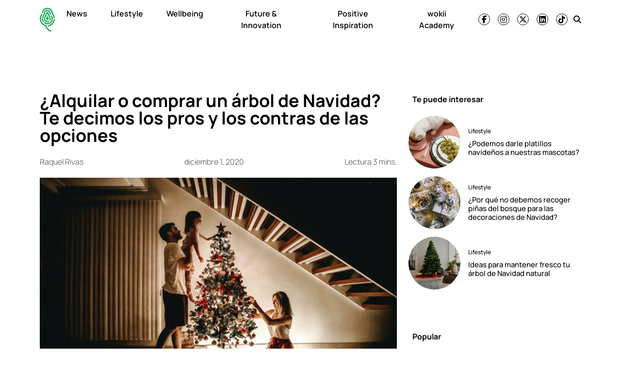

--- FILE ---
content_type: text/html; charset=UTF-8
request_url: https://wokii.com/alquilar-o-comprar-un-arbol-de-navidad/
body_size: 15212
content:
<!DOCTYPE html><html lang="es"><head><meta charset="UTF-8"><meta name="viewport" content="width=device-width, initial-scale=1, shrink-to-fit=no"><link rel='preload' as='image' imagesrcset="https://wokii.com/wp-content/uploads/2020/12/pexels-jonathan-borba-3303614-1024x685.jpg 1024w, https://wokii.com/wp-content/uploads/2020/12/pexels-jonathan-borba-3303614-300x201.jpg 300w, https://wokii.com/wp-content/uploads/2020/12/pexels-jonathan-borba-3303614-768x514.jpg 768w, https://wokii.com/wp-content/uploads/2020/12/pexels-jonathan-borba-3303614-1536x1027.jpg 1536w, https://wokii.com/wp-content/uploads/2020/12/pexels-jonathan-borba-3303614-2048x1370.jpg 2048w" imagesizes="(max-width: 800px) 100vw, 800px"><meta name='robots' content='index, follow, max-image-preview:large, max-snippet:-1, max-video-preview:-1' /><link media="all" href="https://wokii.com/wp-content/cache/autoptimize/css/autoptimize_885781b17bc61a57465761ec3ea21b2f.css" rel="stylesheet"><title>¿Alquilar o comprar un árbol de Navidad? te decimos los pros y contras</title><link rel="preload" href="https://wokii.com/wp-content/uploads/2025/04/huella-wokii.svg" as="image" fetchpriority="high"><meta name="description" content="Llegó diciembre y con él la tradicional puesta del árbol de Navidad. Pero, ¿cuál es la mejor opción para cuidar el medio ambiente?" /><link rel="canonical" href="https://wokii.com/alquilar-o-comprar-un-arbol-de-navidad/" /><meta property="og:locale" content="es_MX" /><meta property="og:type" content="article" /><meta property="og:title" content="¿Alquilar o comprar un árbol de Navidad? Te decimos los pros y los contras de las opciones" /><meta property="og:description" content="Llegó diciembre y con él la tradicional puesta del árbol de Navidad. Pero, ¿cuál es la mejor opción para cuidar el medio ambiente?" /><meta property="og:url" content="https://wokii.com/alquilar-o-comprar-un-arbol-de-navidad/" /><meta property="og:site_name" content="wokii" /><meta property="article:publisher" content="https://www.facebook.com/wokii.international/" /><meta property="article:published_time" content="2020-12-02T03:00:28+00:00" /><meta property="og:image" content="https://wokii.com/wp-content/uploads/2020/12/pexels-jonathan-borba-3303614-scaled.jpg" /><meta property="og:image:width" content="2560" /><meta property="og:image:height" content="1712" /><meta property="og:image:type" content="image/jpeg" /><meta name="author" content="Raquel Rivas" /><meta name="twitter:card" content="summary_large_image" /><meta name="twitter:creator" content="@Wokii_int" /><meta name="twitter:site" content="@Wokii_int" /><meta name="twitter:label1" content="Escrito por" /><meta name="twitter:data1" content="Raquel Rivas" /><meta name="twitter:label2" content="Tiempo de lectura" /><meta name="twitter:data2" content="2 minutos" /> <script type="application/ld+json" class="yoast-schema-graph">{"@context":"https://schema.org","@graph":[{"@type":"Article","@id":"https://wokii.com/alquilar-o-comprar-un-arbol-de-navidad/#article","isPartOf":{"@id":"https://wokii.com/alquilar-o-comprar-un-arbol-de-navidad/"},"author":{"name":"Raquel Rivas","@id":"https://wokii.com/#/schema/person/35ad390366e486453aeaddabf00983d3"},"headline":"¿Alquilar o comprar un árbol de Navidad? Te decimos los pros y los contras de las opciones","datePublished":"2020-12-01T21:00:28-06:00","mainEntityOfPage":{"@id":"https://wokii.com/alquilar-o-comprar-un-arbol-de-navidad/"},"wordCount":444,"publisher":{"@id":"https://wokii.com/#organization"},"image":{"@id":"https://wokii.com/alquilar-o-comprar-un-arbol-de-navidad/#primaryimage"},"thumbnailUrl":"https://i0.wp.com/wokii.com/wp-content/uploads/2020/12/pexels-jonathan-borba-3303614-scaled.jpg?fit=2560%2C1712&ssl=1","keywords":["árbol de navidad","fiestas","Navidad"],"articleSection":["Eco"],"inLanguage":"es","dateModified":"2020-12-01T21:00:28-06:00"},{"@type":"WebPage","@id":"https://wokii.com/alquilar-o-comprar-un-arbol-de-navidad/","url":"https://wokii.com/alquilar-o-comprar-un-arbol-de-navidad/","name":"¿Alquilar o comprar un árbol de Navidad? te decimos los pros y contras","isPartOf":{"@id":"https://wokii.com/#website"},"primaryImageOfPage":{"@id":"https://wokii.com/alquilar-o-comprar-un-arbol-de-navidad/#primaryimage"},"image":{"@id":"https://wokii.com/alquilar-o-comprar-un-arbol-de-navidad/#primaryimage"},"thumbnailUrl":"https://i0.wp.com/wokii.com/wp-content/uploads/2020/12/pexels-jonathan-borba-3303614-scaled.jpg?fit=2560%2C1712&ssl=1","datePublished":"2020-12-02T03:00:28+00:00","description":"Llegó diciembre y con él la tradicional puesta del árbol de Navidad. Pero, ¿cuál es la mejor opción para cuidar el medio ambiente?","breadcrumb":{"@id":"https://wokii.com/alquilar-o-comprar-un-arbol-de-navidad/#breadcrumb"},"inLanguage":"es","potentialAction":[{"@type":"ReadAction","target":["https://wokii.com/alquilar-o-comprar-un-arbol-de-navidad/"]}]},{"@type":"ImageObject","inLanguage":"es","@id":"https://wokii.com/alquilar-o-comprar-un-arbol-de-navidad/#primaryimage","url":"https://i0.wp.com/wokii.com/wp-content/uploads/2020/12/pexels-jonathan-borba-3303614-scaled.jpg?fit=2560%2C1712&ssl=1","contentUrl":"https://i0.wp.com/wokii.com/wp-content/uploads/2020/12/pexels-jonathan-borba-3303614-scaled.jpg?fit=2560%2C1712&ssl=1","width":2560,"height":1712},{"@type":"BreadcrumbList","@id":"https://wokii.com/alquilar-o-comprar-un-arbol-de-navidad/#breadcrumb","itemListElement":[{"@type":"ListItem","position":1,"name":"Home","item":"https://wokii.com/"},{"@type":"ListItem","position":2,"name":"¿Alquilar o comprar un árbol de Navidad? Te decimos los pros y los contras de las opciones"}]},{"@type":"WebSite","@id":"https://wokii.com/#website","url":"https://wokii.com/","name":"wokii","description":"En medio del bombardeo de noticias negativas, somos un oasis de información positiva. ¡Únete!","publisher":{"@id":"https://wokii.com/#organization"},"potentialAction":[{"@type":"SearchAction","target":{"@type":"EntryPoint","urlTemplate":"https://wokii.com/?s={search_term_string}"},"query-input":{"@type":"PropertyValueSpecification","valueRequired":true,"valueName":"search_term_string"}}],"inLanguage":"es"},{"@type":"Organization","@id":"https://wokii.com/#organization","name":"Wokii","url":"https://wokii.com/","logo":{"@type":"ImageObject","inLanguage":"es","@id":"https://wokii.com/#/schema/logo/image/","url":"https://i0.wp.com/wokii.com/wp-content/uploads/2020/05/wokii-logo.png?fit=1000%2C1000&ssl=1","contentUrl":"https://i0.wp.com/wokii.com/wp-content/uploads/2020/05/wokii-logo.png?fit=1000%2C1000&ssl=1","width":1000,"height":1000,"caption":"Wokii"},"image":{"@id":"https://wokii.com/#/schema/logo/image/"},"sameAs":["https://www.facebook.com/wokii.international/","https://x.com/Wokii_int"]},{"@type":"Person","@id":"https://wokii.com/#/schema/person/35ad390366e486453aeaddabf00983d3","name":"Raquel Rivas","image":{"@type":"ImageObject","inLanguage":"es","@id":"https://wokii.com/#/schema/person/image/","url":"https://secure.gravatar.com/avatar/42f6eeb636967f7c60d9189e5adebc19e1b4ddf0bbb5cbbcc5f70a2dd0c81b20?s=96&d=mm&r=g","contentUrl":"https://secure.gravatar.com/avatar/42f6eeb636967f7c60d9189e5adebc19e1b4ddf0bbb5cbbcc5f70a2dd0c81b20?s=96&d=mm&r=g","caption":"Raquel Rivas"},"sameAs":["http://wokii.com"],"url":"https://wokii.com/author/raquel-rivas/"}]}</script> <link rel='dns-prefetch' href='//www.googletagmanager.com' /><link rel='dns-prefetch' href='//stats.wp.com' /><link rel='preconnect' href='//c0.wp.com' /><link href='https://connect.facebook.net' rel='preconnect' /><link href='https://securepubads.g.doubleclick.net' rel='preconnect' /><link href='https://cdn.onesignal.com' rel='preconnect' /><link rel="alternate" type="application/rss+xml" title="wokii &raquo; Feed" href="https://wokii.com/feed/" /> <script src="https://wokii.com/wp-includes/js/jquery/jquery.min.js?ver=3.7.1" id="jquery-core-js" type="pmdelayedscript" data-cfasync="false" data-no-optimize="1" data-no-defer="1" data-no-minify="1"></script> 
 <script src="https://www.googletagmanager.com/gtag/js?id=GT-WF457HD" id="google_gtagjs-js" async></script> <script id="google_gtagjs-js-after">window.dataLayer = window.dataLayer || [];function gtag(){dataLayer.push(arguments);}
gtag("set","linker",{"domains":["wokii.com"]});
gtag("js", new Date());
gtag("set", "developer_id.dZTNiMT", true);
gtag("config", "GT-WF457HD", {"googlesitekit_post_categories":"Eco","googlesitekit_post_date":"20201201"});</script> <link rel="https://api.w.org/" href="https://wokii.com/wp-json/" /><link rel="alternate" title="JSON" type="application/json" href="https://wokii.com/wp-json/wp/v2/posts/18768" /><link rel="alternate" title="oEmbed (JSON)" type="application/json+oembed" href="https://wokii.com/wp-json/oembed/1.0/embed?url=https%3A%2F%2Fwokii.com%2Falquilar-o-comprar-un-arbol-de-navidad%2F" /><link rel="alternate" title="oEmbed (XML)" type="text/xml+oembed" href="https://wokii.com/wp-json/oembed/1.0/embed?url=https%3A%2F%2Fwokii.com%2Falquilar-o-comprar-un-arbol-de-navidad%2F&#038;format=xml" /><meta name="generator" content="Site Kit by Google 1.167.0" /> <script>window.setInterval(()=>{if(window.googletag && googletag.pubadsReady) {console.log("Refreshing...");googletag.pubads().refresh()}},10000);</script>  <script type='text/javascript'>const ThemeSetup ={"page":{"postID":"18768","is_single":"true","is_homepage":"false","is_singular":"true","is_archive":"false","post_type":"post","tags":["arbol-de-navidad","fiestas","navidad"],"canal":["Eco"],"hide_ads":"false","exclude_adunits":[]},"canRefresh":true,"refreshTime":"60","activeID":18768,"currentID":18768,"ajaxurl":"https:\/\/wokii.com\/wp-admin\/admin-ajax.php","themeUri":"https:\/\/wokii.com\/wp-content\/themes\/wokii-theme","promotedTTL":"86400","ads":{"refreshAds":true,"refresh_time":"30","refreshAllAdUnits":true,"timeToRefreshAllAdUnits":"15","prefix":"wokii","network":"22083760069","enableInRead":true,"inReadParagraph":"3","enableMultipleInRead":true,"inReadLimit":"3","loadOnScroll":false},"jetpackID":166987949,"jetpackApiVersion":1,"jetpackVersion":"15.3.1","social":{"igtoken":"IGQWRNc2twTy0xaV8yYUQxVEw0UVBmYkRNWDJ2cHpTeFlxZATNNWGd3N3pfNXY2Vm9DcVdCY29CNEpvaEJnbzl6UDRhUmxvMFNHQjJLLTBpTXZAVT1RQYjNmUk9GRzZAlZAzJVcGlQZA3VXWHZAVODk1MmFqRkJUQ0Y1NGsZD"},"promoted":[],"loadmore":{"next":[104678,2429,33094,119934,28328],"previous":"","initial":18768,"current":18768,"current_slug":"\/alquilar-o-comprar-un-arbol-de-navidad\/","counter":1,"max_page":"5","previous_ids":[18768],"cats":[13315]}};
window.ThemeSetup = ThemeSetup;</script> <script type="application/ld+json">{"@context": "https://schema.org","@type": "BreadcrumbList","itemListElement": [{
            "@type": "ListItem",
            "position": 1,
            "name": "wokii",   
            "item": "https://wokii.com"
        },{
                "@type": "ListItem",
                "position": 2,
                "name": "News", 
                "item": "https://wokii.com/category/news/"
            },{
                "@type": "ListItem",
                "position": 3,
                "name": "Eco", 
                "item": "https://wokii.com/category/news/eco/"
            }]}</script><link rel="icon" href="https://i0.wp.com/wokii.com/wp-content/uploads/2019/09/cropped-Wokii.jpg?fit=32%2C32&#038;ssl=1" sizes="32x32" /><link rel="icon" href="https://i0.wp.com/wokii.com/wp-content/uploads/2019/09/cropped-Wokii.jpg?fit=192%2C192&#038;ssl=1" sizes="192x192" /><link rel="apple-touch-icon" href="https://i0.wp.com/wokii.com/wp-content/uploads/2019/09/cropped-Wokii.jpg?fit=180%2C180&#038;ssl=1" /><meta name="msapplication-TileImage" content="https://i0.wp.com/wokii.com/wp-content/uploads/2019/09/cropped-Wokii.jpg?fit=270%2C270&#038;ssl=1" /> <noscript><style>.perfmatters-lazy[data-src]{display:none !important;}</style></noscript> <script>//window.setInterval(()=>{if(window.googletag && googletag.pubadsReady) {console.log("Refreshing...");googletag.pubads().refresh()}},10000);</script> </head><body class="wp-singular post-template-default single single-post postid-18768 single-format-standard wp-theme-wokii-theme"><div class="ad-container dfp-ad-unit ad-interstitial " id="interstitial-693a42590be13" data-ad-type="interstitial" data-slot="interstitial" data-ad-setup='{"postID":18768,"css":"","canRefresh":false,"mappings":[],"infinitescroll":false}' data-ad-loaded="0"></div><div id="wrapper"><header id="header" class="header-container sticky-top"><nav id="nav-sticky" class="navbar main-navbar"><div class="container"><div class="navbar-brand text-center toggler-menu mx-0"> <a href="#menuoffcanvas" data-bs-toggle="offcanvas" data-bs-target="#menuoffcanvas" aria-controls="menuoffcanvas" title="Menú" class="hamburguer-toggler"> <svg viewBox="0 0 100 80" width="40" height="25" class="toggler-container"> <rect width="100" height="6" fill="#f0f0f0" class="toggler-rect"></rect> <rect y="25" width="100" height="6" fill="#f0f0f0" class="toggler-rect"></rect> <rect y="50" width="100" height="6" fill="#f0f0f0" class="toggler-rect"></rect> </svg> </a></div> <a class="navbar-brand logo-navbar mx-auto" href="https://wokii.com" title="wokii" rel="home"> <img data-perfmatters-preload class="main-logo " src="https://wokii.com/wp-content/uploads/2025/04/huella-wokii.svg" alt="wokii" width="157" height="56" loading="eager" fetchpriority="high"> <img class="logo-mobile  perfmatters-lazy" src="data:image/svg+xml,%3Csvg%20xmlns=&#039;http://www.w3.org/2000/svg&#039;%20width=&#039;157&#039;%20height=&#039;56&#039;%20viewBox=&#039;0%200%20157%2056&#039;%3E%3C/svg%3E" alt="wokii" width="157" height="56" data-src="https://wokii.com/wp-content/themes/wokiiv2/img/wokii-logo-slogan.svg" /><noscript><img class="logo-mobile " src="https://wokii.com/wp-content/themes/wokiiv2/img/wokii-logo-slogan.svg" alt="wokii" width="157" height="56" loading="eager" /></noscript> </a><div id="navbar" class="navbar-onfixed"><ul id="menu-main-menu" class="navbar-nav menu-desplegable"><li itemscope="itemscope" itemtype="https://www.schema.org/SiteNavigationElement" id="menu-item-116693" class="menu-item menu-item-type-taxonomy menu-item-object-category current-post-ancestor nav-item menu-item-116693 category-news main-category-news main-category"><a data-category-id="31145" aria-current="page" title="News" href="https://wokii.com/category/news/" class="nav-link">News</a></li><li itemscope="itemscope" itemtype="https://www.schema.org/SiteNavigationElement" id="menu-item-8271" class="menu-item menu-item-type-taxonomy menu-item-object-category nav-item menu-item-8271 category-lifestyle-2 main-category-lifestyle-2"data-has-submenu='true' data-category-id='532'><a data-category-id="532" data-show-submenu="on" title="Lifestyle" href="https://wokii.com/category/lifestyle-2/" class="nav-link">Lifestyle</a><div class="submenu-container" data-parent-id="532"></div></li><li itemscope="itemscope" itemtype="https://www.schema.org/SiteNavigationElement" id="menu-item-8273" class="menu-item menu-item-type-taxonomy menu-item-object-category nav-item menu-item-8273 category-wellbeing main-category-wellbeing"data-has-submenu='true' data-category-id='12'><a data-category-id="12" data-show-submenu="on" title="Wellbeing" href="https://wokii.com/category/wellbeing/" class="nav-link">Wellbeing</a><div class="submenu-container" data-parent-id="12"></div></li><li itemscope="itemscope" itemtype="https://www.schema.org/SiteNavigationElement" id="menu-item-116695" class="menu-item menu-item-type-taxonomy menu-item-object-category nav-item menu-item-116695 category-future-innovation main-category-future-innovation"><a data-category-id="31144" title="Future &amp; Innovation" href="https://wokii.com/category/future-innovation/" class="nav-link">Future &amp; Innovation</a></li><li itemscope="itemscope" itemtype="https://www.schema.org/SiteNavigationElement" id="menu-item-116694" class="menu-item menu-item-type-taxonomy menu-item-object-category nav-item menu-item-116694 category-positive-inspiration main-category-positive-inspiration"><a data-category-id="30162" title="Positive Inspiration" href="https://wokii.com/category/positive-inspiration/" class="nav-link">Positive Inspiration</a></li><li itemscope="itemscope" itemtype="https://www.schema.org/SiteNavigationElement" id="menu-item-114427" class="menu-item menu-item-type-post_type menu-item-object-page nav-item menu-item-114427"><a title="wokii Academy" href="https://wokii.com/wokii-academy/" class="nav-link">wokii Academy</a></li></ul></div><div class="navbar-text social-navbar d-none d-lg-block"><ul class='social-media-icons'><li> <a class="social-icon-facebook" target="_blank" href="https://www.facebook.com/wokiinews" rel="noopener noreferrer"> <i class="fa-brands fa-facebook-f fa-social-icon  " title="Ir a facebook"></i> </a></li><li> <a class="social-icon-instagram" target="_blank" href="https://www.instagram.com/wokiinews/" rel="noopener noreferrer"> <i class="fa-brands fa-instagram fa-social-icon  " title="Ir a instagram"></i> </a></li><li> <a class="social-icon-twitter" target="_blank" href="https://twitter.com/wokiinews" rel="noopener noreferrer"> <i class="fa-brands fa-x-twitter fa-social-icon  " title="Ir a twitter"></i> </a></li><li> <a class="social-icon-linkedin" target="_blank" href="https://www.linkedin.com/company/wokiinews" rel="noopener noreferrer"> <i class="fa-brands fa-linkedin fa-social-icon  " title="Ir a linkedin"></i> </a></li><li> <a class="social-icon-tiktok" target="_blank" href="https://vm.tiktok.com/ZMexjxGh8/" rel="noopener noreferrer"> <i class="fa-brands fa-tiktok fa-social-icon  " title="Ir a tiktok"></i> </a></li></ul></div><div class="navbar-text ms-md-1"><a class="social-icon-search social-icons-nav" href="#search" title="Buscar"> <i class="fas fa-search"></i> </a></div></div></nav></header><main class="site-main" role="main"><section class="articles-container my-4"><div class="ad-container dfp-ad-unit ad-billboard " id="wokii-top-a-693a42590cd5a" data-ad-type="billboard" data-slot="wokii-top-a" data-ad-setup='{"postID":18768,"css":"","canRefresh":true,"mappings":[],"infinitescroll":false}' data-ad-loaded="0"></div><article id="post-18768" class="post article-layout container post-18768 type-post status-publish format-standard has-post-thumbnail hentry category-eco tag-arbol-de-navidad tag-fiestas tag-navidad main-category-news" data-main-category="news" data-slug='/alquilar-o-comprar-un-arbol-de-navidad/' data-post-id='18768' data-meta='{&quot;id&quot;:&quot;18768&quot;,&quot;enablescroll&quot;:true,&quot;exclude_adunits&quot;:[],&quot;hide_adx&quot;:&quot;false&quot;,&quot;hide_ads&quot;:&quot;false&quot;,&quot;canal&quot;:[&quot;Eco&quot;],&quot;tags&quot;:[&quot;arbol-de-navidad&quot;,&quot;fiestas&quot;,&quot;navidad&quot;],&quot;posts_scroll&quot;:[],&quot;seo&quot;:&quot;\u00bfAlquilar o comprar un \u00e1rbol de Navidad? Te decimos los pros y los contras de las opciones&quot;}' ><div class="row justify-content-center"><div class="col-12 col-lg-8"><header class="entry-header d-flex flex-column"><div class="article-item__tags max-1-lines"> <a href="https://wokii.com/tag/arbol-de-navidad/" rel="tag">árbol de navidad</a> <a href="https://wokii.com/tag/fiestas/" rel="tag">fiestas</a> <a href="https://wokii.com/tag/navidad/" rel="tag">Navidad</a></div><h1 class="entry-title">¿Alquilar o comprar un árbol de Navidad? Te decimos los pros y los contras de las opciones</h1><div class="entry-header__meta d-flex justify-content-between my-3"><div class="article-autor" itemprop="author" itemscope itemtype="http://schema.org/Person"><span itemprop="name"> <a href="https://wokii.com/author/raquel-rivas/" title="Entradas de Raquel Rivas" rel="author">Raquel Rivas</a></span></div> <time class="post-meta-date" itemprop="datePublished" content="2020-12-01">diciembre 1, 2020</time><div class="readingtime d-none d-lg-block">Lectura 3 mins.</div></div><div class="post-thumbnail mb-4"> <a href="https://wokii.com/alquilar-o-comprar-un-arbol-de-navidad/" rel="bookmark" title=""><img width="2560" height="1712" src="data:image/svg+xml,%3Csvg%20xmlns=&#039;http://www.w3.org/2000/svg&#039;%20width=&#039;2560&#039;%20height=&#039;1712&#039;%20viewBox=&#039;0%200%202560%201712&#039;%3E%3C/svg%3E" class="attachment-full size-full wp-post-image perfmatters-lazy" alt="¿Alquilar o comprar un árbol de Navidad? Te decimos los pros y los contras de las opciones" title="¿Alquilar o comprar un árbol de Navidad? Te decimos los pros y los contras de las opciones" decoding="async" data-src="https://i0.wp.com/wokii.com/wp-content/uploads/2020/12/pexels-jonathan-borba-3303614-scaled.jpg?fit=2560%2C1712&amp;ssl=1" data-srcset="https://i0.wp.com/wokii.com/wp-content/uploads/2020/12/pexels-jonathan-borba-3303614-scaled.jpg?w=2560&amp;ssl=1 2560w, https://i0.wp.com/wokii.com/wp-content/uploads/2020/12/pexels-jonathan-borba-3303614-scaled.jpg?resize=300%2C201&amp;ssl=1 300w, https://i0.wp.com/wokii.com/wp-content/uploads/2020/12/pexels-jonathan-borba-3303614-scaled.jpg?resize=1024%2C685&amp;ssl=1 1024w, https://i0.wp.com/wokii.com/wp-content/uploads/2020/12/pexels-jonathan-borba-3303614-scaled.jpg?resize=768%2C514&amp;ssl=1 768w, https://i0.wp.com/wokii.com/wp-content/uploads/2020/12/pexels-jonathan-borba-3303614-scaled.jpg?resize=1536%2C1027&amp;ssl=1 1536w, https://i0.wp.com/wokii.com/wp-content/uploads/2020/12/pexels-jonathan-borba-3303614-scaled.jpg?resize=2048%2C1370&amp;ssl=1 2048w, https://i0.wp.com/wokii.com/wp-content/uploads/2020/12/pexels-jonathan-borba-3303614-scaled.jpg?w=1600&amp;ssl=1 1600w, https://i0.wp.com/wokii.com/wp-content/uploads/2020/12/pexels-jonathan-borba-3303614-scaled.jpg?w=2400&amp;ssl=1 2400w" data-sizes="(max-width: 2560px) 100vw, 2560px" /><noscript><img width="2560" height="1712" src="https://i0.wp.com/wokii.com/wp-content/uploads/2020/12/pexels-jonathan-borba-3303614-scaled.jpg?fit=2560%2C1712&amp;ssl=1" class="attachment-full size-full wp-post-image" alt="¿Alquilar o comprar un árbol de Navidad? Te decimos los pros y los contras de las opciones" title="¿Alquilar o comprar un árbol de Navidad? Te decimos los pros y los contras de las opciones" decoding="async" srcset="https://i0.wp.com/wokii.com/wp-content/uploads/2020/12/pexels-jonathan-borba-3303614-scaled.jpg?w=2560&amp;ssl=1 2560w, https://i0.wp.com/wokii.com/wp-content/uploads/2020/12/pexels-jonathan-borba-3303614-scaled.jpg?resize=300%2C201&amp;ssl=1 300w, https://i0.wp.com/wokii.com/wp-content/uploads/2020/12/pexels-jonathan-borba-3303614-scaled.jpg?resize=1024%2C685&amp;ssl=1 1024w, https://i0.wp.com/wokii.com/wp-content/uploads/2020/12/pexels-jonathan-borba-3303614-scaled.jpg?resize=768%2C514&amp;ssl=1 768w, https://i0.wp.com/wokii.com/wp-content/uploads/2020/12/pexels-jonathan-borba-3303614-scaled.jpg?resize=1536%2C1027&amp;ssl=1 1536w, https://i0.wp.com/wokii.com/wp-content/uploads/2020/12/pexels-jonathan-borba-3303614-scaled.jpg?resize=2048%2C1370&amp;ssl=1 2048w, https://i0.wp.com/wokii.com/wp-content/uploads/2020/12/pexels-jonathan-borba-3303614-scaled.jpg?w=1600&amp;ssl=1 1600w, https://i0.wp.com/wokii.com/wp-content/uploads/2020/12/pexels-jonathan-borba-3303614-scaled.jpg?w=2400&amp;ssl=1 2400w" sizes="(max-width: 2560px) 100vw, 2560px" /></noscript></a></div></header><div class="entry-content row"><div class="col-12 col-lg-auto px-0 single-share-area"><ul class="social-sharebar sticky-top sticky-header d-flex flex-row justify-content-center align-items-center align-content-start flex-lg-column single-share flex-lg-column mb-3 mb-lg-0"><li class=""><a href="https://www.facebook.com/sharer.php?u=https%3A%2F%2Fwokii.com%2Falquilar-o-comprar-un-arbol-de-navidad%2F" target="_blank" class="fb share-link" title="¡Compartir en Facebook!" rel="noopener noreferrer nofollow"><i class="fa-brands fa-facebook-f"></i></a></li><li class=""><a href="https://twitter.com/share?url=https%3A%2F%2Fwokii.com%2Falquilar-o-comprar-un-arbol-de-navidad%2F&text= ¿Alquilar o comprar un árbol de Navidad? Te decimos los pros y los contras de las opciones " target="_blank" class="tw share-link" rel="noopener noreferrer nofollow" title="¡Compartir en Twitter!"><i class="fa-brands fa-x-twitter"></i></a></li><li class=""><a href="https://www.linkedin.com/sharing/share-offsite/?url=https%3A%2F%2Fwokii.com%2Falquilar-o-comprar-un-arbol-de-navidad%2F" target="_blank" class="linkedin share-link" rel="noopener noreferrer nofollow" title="¡Compartir en LinkedIn!"><i class="fa-brands fa-linkedin-in"></i></a></li><li class=""><a href="https://api.whatsapp.com/send?text=https%3A%2F%2Fwokii.com%2Falquilar-o-comprar-un-arbol-de-navidad%2F" data-action="share/whatsapp/share" target="_blank" class="whatsapp share-link" rel="noopener noreferrer nofollow" title="¡Compartir en WhatsApp!"><i class="fa-brands fa-whatsapp"></i></a></li></ul></div><div class="col-12 col-lg-11"><div class="single-abstract"><p>Llegó diciembre y con él la tradicional puesta del árbol de Navidad. Pero, ¿cuál es la mejor opción para cuidar el medio ambiente?</p></div><div class="entry-main-text"><p>Llegó diciembre y con él la tradicional puesta del árbol de Navidad. Ahora bien, nos hemos pasado todo el año realizando prácticas en pro del medioambiente. ¿Qué debemos hacer ahora? En <strong>Wokii</strong> nos dimos a la tarea de investigar cuál de las tres opciones que existen es la mejor: <strong>comprar un árbol natural, alquilar o elegir uno de plástico. </strong></p><p>Para ello, recurrimos a todo el conocimiento del equipo de <a rel="noreferrer noopener" href="https://www.instagram.com/somoscasabotanica/?hl=es-la" target="_blank">Casa Botánica</a>, quienes nos explicaron los pros y los contras de todo.</p><p>&#8220;<em>El árbol natural solo es una opción ecológica si es de un bosque cercano a tu ciudad y si éste proviene de una plantación&nbsp;creada para ese propósito. Si tu árbol viene de Estados Unidos, Canadá o Alaska, la huella de carbono es tremenda</em>&#8220;, explican Augusto y Andrés. &nbsp;&nbsp;</p><p>Si en tu caso <strong>estás pensando en alquilar un árbol de Navidad</strong>, debes saber que es una buena opción, pero desde Casa Botánica recuerdan que <strong>nos debemos comprometer a cuidarlo </strong>y ser conscientes&nbsp;del calor que generan nuestras luces navideñas. &#8220;<em>Lo mejor es comprar luces LED para que el calor sea el mínimo&nbsp;y el árbol no resulte afectado</em>&#8220;, dicen los expertos.</p><p>Por supuesto, no te olvides de que al alquilar un árbol de Navidad <strong>tendrás en tu hogar una planta viva y necesita los cuidados clásicos </strong>de agua, iluminación, humedad y temperatura adecuadas. Sino, tu árbol no sobrevivirá y nadie quiere que eso suceda.</p><p>Por último, la <strong>opción de plástico </strong>solo es viable si te comprometes a cuidarlo mucho y a reutilizarlo año tras año. Para reducir al máximo tu huella, <strong>debes reutilizarlo 10 veces más</strong>.</p><h2 class="wp-block-heading">¿Y después de Navidad, qué hacer con tu árbol?</h2><p>La Navidad, como siempre, llegará a su fin el 6 de enero. En ese momento te preguntarás&#8230; ¿y ahora qué hago con este árbol de Navidad? Si te decidiste por la opción de <strong>comprarlo natural, lo que debes hacer es llevarlo a un centro de acopio </strong>para que puedan convertirlo en triturado orgánico. Mismo que servirá para regenerar suelos.</p><p>Si decidiste alquilarlo y lo cuidaste como se debe, la compañía que te lo trajo se lo llevará y lo volverá a plantar. Y si te decantaste por la <strong>opción de plástico</strong>, toca guardarlo muy bien hasta el año que viene.</p><p><em>Te puede interesar también: <a href="https://wokii.com/people/casa-botanica-sueno-de-los-amantes-de-plantas/" target="_blank" rel="noreferrer noopener">Casa Botánica, el sueño de los amantes de las plantas</a></em></p></div></div></div><footer class="entry-footer"></footer></div><div class="col-12 col-lg-4 d-none d-lg-block"><aside class="widget-area sticky-top sticky-header" role="complementary"><div id="wokii_youmightlike_widget-2" class="widget widget_wokii_youmightlike_widget"><h3 class="widget-title">Te puede interesar</h3><article class="article-item article-item-widget post-115216 post type-post status-publish format-standard has-post-thumbnail hentry category-lifestyle-2 category-pets tag-mascotas tag-navidad tag-platillos-navidenos main-category-lifestyle-2" data-main-category="lifestyle-2"><div class="article-item__thumbnail "> <a href="https://wokii.com/podemos-darle-platillos-navidenos-a-nuestra-mascotas/" title="¿Podemos darle platillos navideños a nuestras mascotas?"><img width="800" height="533" src="data:image/svg+xml,%3Csvg%20xmlns=&#039;http://www.w3.org/2000/svg&#039;%20width=&#039;800&#039;%20height=&#039;533&#039;%20viewBox=&#039;0%200%20800%20533&#039;%3E%3C/svg%3E" class="d-block wp-post-image perfmatters-lazy" alt="¿Podemos darle platillos navideños a nuestras mascotas?" title="¿Podemos darle platillos navideños a nuestras mascotas?" decoding="async" data-src="https://i0.wp.com/wokii.com/wp-content/uploads/2024/12/podemos-darle-platillos-navidenos-a-nuestra-mascotas.jpg?fit=800%2C533&amp;ssl=1" data-srcset="https://i0.wp.com/wokii.com/wp-content/uploads/2024/12/podemos-darle-platillos-navidenos-a-nuestra-mascotas.jpg?w=1200&amp;ssl=1 1200w, https://i0.wp.com/wokii.com/wp-content/uploads/2024/12/podemos-darle-platillos-navidenos-a-nuestra-mascotas.jpg?resize=300%2C200&amp;ssl=1 300w, https://i0.wp.com/wokii.com/wp-content/uploads/2024/12/podemos-darle-platillos-navidenos-a-nuestra-mascotas.jpg?resize=768%2C512&amp;ssl=1 768w" data-sizes="(max-width: 800px) 100vw, 800px" /><noscript><img width="800" height="533" src="https://i0.wp.com/wokii.com/wp-content/uploads/2024/12/podemos-darle-platillos-navidenos-a-nuestra-mascotas.jpg?fit=800%2C533&amp;ssl=1" class="d-block wp-post-image" alt="¿Podemos darle platillos navideños a nuestras mascotas?" title="¿Podemos darle platillos navideños a nuestras mascotas?" decoding="async" srcset="https://i0.wp.com/wokii.com/wp-content/uploads/2024/12/podemos-darle-platillos-navidenos-a-nuestra-mascotas.jpg?w=1200&amp;ssl=1 1200w, https://i0.wp.com/wokii.com/wp-content/uploads/2024/12/podemos-darle-platillos-navidenos-a-nuestra-mascotas.jpg?resize=300%2C200&amp;ssl=1 300w, https://i0.wp.com/wokii.com/wp-content/uploads/2024/12/podemos-darle-platillos-navidenos-a-nuestra-mascotas.jpg?resize=768%2C512&amp;ssl=1 768w" sizes="(max-width: 800px) 100vw, 800px" /></noscript></a></div><header class="article-item__header "><div class="article-item__meta"> <a class="article-item__cat category-color post-category inline-category" href="https://wokii.com/category/lifestyle-2/">Lifestyle</a></div><h2 class="article-item__title category-underline"><a href="https://wokii.com/podemos-darle-platillos-navidenos-a-nuestra-mascotas/" title="¿Podemos darle platillos navideños a nuestras mascotas?">¿Podemos darle platillos navideños a nuestras mascotas?</a></h2></header></article><article class="article-item article-item-widget post-119835 post type-post status-publish format-standard has-post-thumbnail hentry category-lifestyle-2 tag-decoraciones-de tag-navidad tag-pinas tag-pinas-del-bosque main-category-lifestyle-2" data-main-category="lifestyle-2"><div class="article-item__thumbnail "> <a href="https://wokii.com/por-que-no-debemos-recoger-pinas-del-bosque-para-las-decoraciones-de-navidad/" title="¿Por qué no debemos recoger piñas del bosque para las decoraciones de Navidad?"><img width="800" height="533" src="data:image/svg+xml,%3Csvg%20xmlns=&#039;http://www.w3.org/2000/svg&#039;%20width=&#039;800&#039;%20height=&#039;533&#039;%20viewBox=&#039;0%200%20800%20533&#039;%3E%3C/svg%3E" class="d-block wp-post-image perfmatters-lazy" alt="¿Por qué no debemos recoger piñas del bosque para las decoraciones de Navidad?" title="¿Por qué no debemos recoger piñas del bosque para las decoraciones de Navidad?" decoding="async" data-src="https://i0.wp.com/wokii.com/wp-content/uploads/2025/11/por-que-no-debemos-recoger-pinas-del-bosque-para-las-decoraciones-de-navidad.jpg?fit=800%2C533&amp;ssl=1" data-srcset="https://i0.wp.com/wokii.com/wp-content/uploads/2025/11/por-que-no-debemos-recoger-pinas-del-bosque-para-las-decoraciones-de-navidad.jpg?w=1200&amp;ssl=1 1200w, https://i0.wp.com/wokii.com/wp-content/uploads/2025/11/por-que-no-debemos-recoger-pinas-del-bosque-para-las-decoraciones-de-navidad.jpg?resize=300%2C200&amp;ssl=1 300w, https://i0.wp.com/wokii.com/wp-content/uploads/2025/11/por-que-no-debemos-recoger-pinas-del-bosque-para-las-decoraciones-de-navidad.jpg?resize=768%2C512&amp;ssl=1 768w" data-sizes="(max-width: 800px) 100vw, 800px" /><noscript><img width="800" height="533" src="https://i0.wp.com/wokii.com/wp-content/uploads/2025/11/por-que-no-debemos-recoger-pinas-del-bosque-para-las-decoraciones-de-navidad.jpg?fit=800%2C533&amp;ssl=1" class="d-block wp-post-image" alt="¿Por qué no debemos recoger piñas del bosque para las decoraciones de Navidad?" title="¿Por qué no debemos recoger piñas del bosque para las decoraciones de Navidad?" decoding="async" srcset="https://i0.wp.com/wokii.com/wp-content/uploads/2025/11/por-que-no-debemos-recoger-pinas-del-bosque-para-las-decoraciones-de-navidad.jpg?w=1200&amp;ssl=1 1200w, https://i0.wp.com/wokii.com/wp-content/uploads/2025/11/por-que-no-debemos-recoger-pinas-del-bosque-para-las-decoraciones-de-navidad.jpg?resize=300%2C200&amp;ssl=1 300w, https://i0.wp.com/wokii.com/wp-content/uploads/2025/11/por-que-no-debemos-recoger-pinas-del-bosque-para-las-decoraciones-de-navidad.jpg?resize=768%2C512&amp;ssl=1 768w" sizes="(max-width: 800px) 100vw, 800px" /></noscript></a></div><header class="article-item__header "><div class="article-item__meta"> <a class="article-item__cat category-color post-category inline-category" href="https://wokii.com/category/lifestyle-2/">Lifestyle</a></div><h2 class="article-item__title category-underline"><a href="https://wokii.com/por-que-no-debemos-recoger-pinas-del-bosque-para-las-decoraciones-de-navidad/" title="¿Por qué no debemos recoger piñas del bosque para las decoraciones de Navidad?">¿Por qué no debemos recoger piñas del bosque para las decoraciones de Navidad?</a></h2></header></article><article class="article-item article-item-widget post-119778 post type-post status-publish format-standard has-post-thumbnail hentry category-lifestyle-2 tag-arbol-de-navidad tag-arbol-de-navidad-natural tag-navidad main-category-lifestyle-2" data-main-category="lifestyle-2"><div class="article-item__thumbnail "> <a href="https://wokii.com/ideas-para-mantener-fresco-tu-arbol-de-navidad-natural/" title="Ideas para mantener fresco tu árbol de Navidad natural"><img width="800" height="533" src="data:image/svg+xml,%3Csvg%20xmlns=&#039;http://www.w3.org/2000/svg&#039;%20width=&#039;800&#039;%20height=&#039;533&#039;%20viewBox=&#039;0%200%20800%20533&#039;%3E%3C/svg%3E" class="d-block wp-post-image perfmatters-lazy" alt="Ideas para mantener fresco tu árbol de Navidad natural" title="Ideas para mantener fresco tu árbol de Navidad natural" decoding="async" data-src="https://i0.wp.com/wokii.com/wp-content/uploads/2025/11/ideas-mantener-fresco-arbol-navidad-natural.jpg?fit=800%2C533&amp;ssl=1" data-srcset="https://i0.wp.com/wokii.com/wp-content/uploads/2025/11/ideas-mantener-fresco-arbol-navidad-natural.jpg?w=1200&amp;ssl=1 1200w, https://i0.wp.com/wokii.com/wp-content/uploads/2025/11/ideas-mantener-fresco-arbol-navidad-natural.jpg?resize=300%2C200&amp;ssl=1 300w, https://i0.wp.com/wokii.com/wp-content/uploads/2025/11/ideas-mantener-fresco-arbol-navidad-natural.jpg?resize=768%2C512&amp;ssl=1 768w" data-sizes="(max-width: 800px) 100vw, 800px" /><noscript><img width="800" height="533" src="https://i0.wp.com/wokii.com/wp-content/uploads/2025/11/ideas-mantener-fresco-arbol-navidad-natural.jpg?fit=800%2C533&amp;ssl=1" class="d-block wp-post-image" alt="Ideas para mantener fresco tu árbol de Navidad natural" title="Ideas para mantener fresco tu árbol de Navidad natural" decoding="async" srcset="https://i0.wp.com/wokii.com/wp-content/uploads/2025/11/ideas-mantener-fresco-arbol-navidad-natural.jpg?w=1200&amp;ssl=1 1200w, https://i0.wp.com/wokii.com/wp-content/uploads/2025/11/ideas-mantener-fresco-arbol-navidad-natural.jpg?resize=300%2C200&amp;ssl=1 300w, https://i0.wp.com/wokii.com/wp-content/uploads/2025/11/ideas-mantener-fresco-arbol-navidad-natural.jpg?resize=768%2C512&amp;ssl=1 768w" sizes="(max-width: 800px) 100vw, 800px" /></noscript></a></div><header class="article-item__header "><div class="article-item__meta"> <a class="article-item__cat category-color post-category inline-category" href="https://wokii.com/category/lifestyle-2/">Lifestyle</a></div><h2 class="article-item__title category-underline"><a href="https://wokii.com/ideas-para-mantener-fresco-tu-arbol-de-navidad-natural/" title="Ideas para mantener fresco tu árbol de Navidad natural">Ideas para mantener fresco tu árbol de Navidad natural</a></h2></header></article></div><div id="wa_adunit_widget-3" class="widget wa-ad-unit"><div class="ad-container dfp-ad-unit ad-boxbanner " id="wokii-box-a-693a425910472" data-ad-type="boxbanner" data-slot="wokii-box-a" data-ad-setup='{"postID":18768,"css":"","canRefresh":true,"mappings":[],"infinitescroll":false}' data-ad-loaded="0"></div></div><div id="wokii_popular_widget-6" class="widget widget_wokii_popular_widget"><h3 class="widget-title">Popular</h3><article class="article-item article-item-widget post-2845 post type-post status-publish format-standard has-post-thumbnail hentry category-mind-body-soul category-wellbeing tag-comida-sana tag-dieta-saludable tag-estilo-de-vida-saludable main-category-wellbeing" data-main-category="wellbeing"><div class="article-item__thumbnail "> <a href="https://wokii.com/cuida-tu-presion-arterial-con-estos-9-alimentos/" title="7 alimentos naturales que ayudarán a cuidar tu presión arterial"><img width="700" height="454" src="data:image/svg+xml,%3Csvg%20xmlns=&#039;http://www.w3.org/2000/svg&#039;%20width=&#039;700&#039;%20height=&#039;454&#039;%20viewBox=&#039;0%200%20700%20454&#039;%3E%3C/svg%3E" class="d-block wp-post-image perfmatters-lazy" alt="7 alimentos naturales que ayudarán a cuidar tu presión arterial" title="7 alimentos naturales que ayudarán a cuidar tu presión arterial" decoding="async" data-src="https://i0.wp.com/wokii.com/wp-content/uploads/2020/01/PresionArterialDieta-1.jpg?fit=700%2C454&amp;ssl=1" data-srcset="https://i0.wp.com/wokii.com/wp-content/uploads/2020/01/PresionArterialDieta-1.jpg?w=1080&amp;ssl=1 1080w, https://i0.wp.com/wokii.com/wp-content/uploads/2020/01/PresionArterialDieta-1.jpg?resize=250%2C162&amp;ssl=1 250w, https://i0.wp.com/wokii.com/wp-content/uploads/2020/01/PresionArterialDieta-1.jpg?resize=700%2C454&amp;ssl=1 700w, https://i0.wp.com/wokii.com/wp-content/uploads/2020/01/PresionArterialDieta-1.jpg?resize=768%2C498&amp;ssl=1 768w, https://i0.wp.com/wokii.com/wp-content/uploads/2020/01/PresionArterialDieta-1.jpg?resize=120%2C78&amp;ssl=1 120w" data-sizes="(max-width: 700px) 100vw, 700px" /><noscript><img width="700" height="454" src="https://i0.wp.com/wokii.com/wp-content/uploads/2020/01/PresionArterialDieta-1.jpg?fit=700%2C454&amp;ssl=1" class="d-block wp-post-image" alt="7 alimentos naturales que ayudarán a cuidar tu presión arterial" title="7 alimentos naturales que ayudarán a cuidar tu presión arterial" decoding="async" srcset="https://i0.wp.com/wokii.com/wp-content/uploads/2020/01/PresionArterialDieta-1.jpg?w=1080&amp;ssl=1 1080w, https://i0.wp.com/wokii.com/wp-content/uploads/2020/01/PresionArterialDieta-1.jpg?resize=250%2C162&amp;ssl=1 250w, https://i0.wp.com/wokii.com/wp-content/uploads/2020/01/PresionArterialDieta-1.jpg?resize=700%2C454&amp;ssl=1 700w, https://i0.wp.com/wokii.com/wp-content/uploads/2020/01/PresionArterialDieta-1.jpg?resize=768%2C498&amp;ssl=1 768w, https://i0.wp.com/wokii.com/wp-content/uploads/2020/01/PresionArterialDieta-1.jpg?resize=120%2C78&amp;ssl=1 120w" sizes="(max-width: 700px) 100vw, 700px" /></noscript></a></div><header class="article-item__header "><div class="article-item__meta"> <a class="article-item__cat category-color post-category inline-category" href="https://wokii.com/category/wellbeing/">Wellbeing</a></div><h2 class="article-item__title category-underline"><a href="https://wokii.com/cuida-tu-presion-arterial-con-estos-9-alimentos/" title="7 alimentos naturales que ayudarán a cuidar tu presión arterial">7 alimentos naturales que ayudarán a cuidar tu presión arterial</a></h2></header></article><article class="article-item article-item-widget post-97316 post type-post status-publish format-standard has-post-thumbnail hentry category-mind-body-soul category-wellbeing tag-besar tag-beso tag-dia-del-beso main-category-wellbeing" data-main-category="wellbeing"><div class="article-item__thumbnail "> <a href="https://wokii.com/el-beso-es-una-forma-de-mostrar-amor-o-una-conducta-aprendida/" title="El beso: ¿es una forma de mostrar amor o una conducta aprendida?"><img width="800" height="533" src="data:image/svg+xml,%3Csvg%20xmlns=&#039;http://www.w3.org/2000/svg&#039;%20width=&#039;800&#039;%20height=&#039;533&#039;%20viewBox=&#039;0%200%20800%20533&#039;%3E%3C/svg%3E" class="d-block wp-post-image perfmatters-lazy" alt="El beso: ¿es una forma de mostrar amor o una conducta aprendida?" title="El beso: ¿es una forma de mostrar amor o una conducta aprendida?" decoding="async" data-src="https://i0.wp.com/wokii.com/wp-content/uploads/2022/07/dia-del-beso-el-beso-es-una-forma-evolutiva-de-mostrar-amor-o-una-conducta-aprendida.jpg?fit=800%2C533&amp;ssl=1" data-srcset="https://i0.wp.com/wokii.com/wp-content/uploads/2022/07/dia-del-beso-el-beso-es-una-forma-evolutiva-de-mostrar-amor-o-una-conducta-aprendida.jpg?w=1200&amp;ssl=1 1200w, https://i0.wp.com/wokii.com/wp-content/uploads/2022/07/dia-del-beso-el-beso-es-una-forma-evolutiva-de-mostrar-amor-o-una-conducta-aprendida.jpg?resize=300%2C200&amp;ssl=1 300w, https://i0.wp.com/wokii.com/wp-content/uploads/2022/07/dia-del-beso-el-beso-es-una-forma-evolutiva-de-mostrar-amor-o-una-conducta-aprendida.jpg?resize=768%2C512&amp;ssl=1 768w" data-sizes="(max-width: 800px) 100vw, 800px" /><noscript><img width="800" height="533" src="https://i0.wp.com/wokii.com/wp-content/uploads/2022/07/dia-del-beso-el-beso-es-una-forma-evolutiva-de-mostrar-amor-o-una-conducta-aprendida.jpg?fit=800%2C533&amp;ssl=1" class="d-block wp-post-image" alt="El beso: ¿es una forma de mostrar amor o una conducta aprendida?" title="El beso: ¿es una forma de mostrar amor o una conducta aprendida?" decoding="async" srcset="https://i0.wp.com/wokii.com/wp-content/uploads/2022/07/dia-del-beso-el-beso-es-una-forma-evolutiva-de-mostrar-amor-o-una-conducta-aprendida.jpg?w=1200&amp;ssl=1 1200w, https://i0.wp.com/wokii.com/wp-content/uploads/2022/07/dia-del-beso-el-beso-es-una-forma-evolutiva-de-mostrar-amor-o-una-conducta-aprendida.jpg?resize=300%2C200&amp;ssl=1 300w, https://i0.wp.com/wokii.com/wp-content/uploads/2022/07/dia-del-beso-el-beso-es-una-forma-evolutiva-de-mostrar-amor-o-una-conducta-aprendida.jpg?resize=768%2C512&amp;ssl=1 768w" sizes="(max-width: 800px) 100vw, 800px" /></noscript></a></div><header class="article-item__header "><div class="article-item__meta"> <a class="article-item__cat category-color post-category inline-category" href="https://wokii.com/category/wellbeing/">Wellbeing</a></div><h2 class="article-item__title category-underline"><a href="https://wokii.com/el-beso-es-una-forma-de-mostrar-amor-o-una-conducta-aprendida/" title="El beso: ¿es una forma de mostrar amor o una conducta aprendida?">El beso: ¿es una forma de mostrar amor o una conducta aprendida?</a></h2></header></article><article class="article-item article-item-widget post-18293 post type-post status-publish format-standard has-post-thumbnail hentry category-mind-body-soul category-wellbeing tag-cancer tag-estudio-cientifico tag-hallazgo-cientifico tag-innovacion main-category-wellbeing" data-main-category="wellbeing"><div class="article-item__thumbnail "> <a href="https://wokii.com/toxina-de-alacran-podria-inhibir-la-propagacion-de-tres-tipos-de-cancer-unam/" title="Toxina de alacrán podría inhibir la propagación de tres tipos de cáncer: UNAM"><img width="800" height="519" src="data:image/svg+xml,%3Csvg%20xmlns=&#039;http://www.w3.org/2000/svg&#039;%20width=&#039;800&#039;%20height=&#039;519&#039;%20viewBox=&#039;0%200%20800%20519&#039;%3E%3C/svg%3E" class="d-block wp-post-image perfmatters-lazy" alt="Toxina de alacrán podría inhibir la propagación de tres tipos de cáncer: UNAM" title="Toxina de alacrán podría inhibir la propagación de tres tipos de cáncer: UNAM" decoding="async" data-src="https://i0.wp.com/wokii.com/wp-content/uploads/2020/11/new-project-5-15.jpg?fit=800%2C519&amp;ssl=1" data-srcset="https://i0.wp.com/wokii.com/wp-content/uploads/2020/11/new-project-5-15.jpg?w=1080&amp;ssl=1 1080w, https://i0.wp.com/wokii.com/wp-content/uploads/2020/11/new-project-5-15.jpg?resize=300%2C194&amp;ssl=1 300w, https://i0.wp.com/wokii.com/wp-content/uploads/2020/11/new-project-5-15.jpg?resize=1024%2C664&amp;ssl=1 1024w, https://i0.wp.com/wokii.com/wp-content/uploads/2020/11/new-project-5-15.jpg?resize=768%2C498&amp;ssl=1 768w" data-sizes="(max-width: 800px) 100vw, 800px" /><noscript><img width="800" height="519" src="https://i0.wp.com/wokii.com/wp-content/uploads/2020/11/new-project-5-15.jpg?fit=800%2C519&amp;ssl=1" class="d-block wp-post-image" alt="Toxina de alacrán podría inhibir la propagación de tres tipos de cáncer: UNAM" title="Toxina de alacrán podría inhibir la propagación de tres tipos de cáncer: UNAM" decoding="async" srcset="https://i0.wp.com/wokii.com/wp-content/uploads/2020/11/new-project-5-15.jpg?w=1080&amp;ssl=1 1080w, https://i0.wp.com/wokii.com/wp-content/uploads/2020/11/new-project-5-15.jpg?resize=300%2C194&amp;ssl=1 300w, https://i0.wp.com/wokii.com/wp-content/uploads/2020/11/new-project-5-15.jpg?resize=1024%2C664&amp;ssl=1 1024w, https://i0.wp.com/wokii.com/wp-content/uploads/2020/11/new-project-5-15.jpg?resize=768%2C498&amp;ssl=1 768w" sizes="(max-width: 800px) 100vw, 800px" /></noscript></a></div><header class="article-item__header "><div class="article-item__meta"> <a class="article-item__cat category-color post-category inline-category" href="https://wokii.com/category/wellbeing/">Wellbeing</a></div><h2 class="article-item__title category-underline"><a href="https://wokii.com/toxina-de-alacran-podria-inhibir-la-propagacion-de-tres-tipos-de-cancer-unam/" title="Toxina de alacrán podría inhibir la propagación de tres tipos de cáncer: UNAM">Toxina de alacrán podría inhibir la propagación de tres tipos de cáncer: UNAM</a></h2></header></article></div></aside></div></div></article></section><section class="seccion seccion-category-grid main-category-news" data-section-id="seccion-news"><div class="container"><h2 class="seccion__title"> Te puede interesar</h2><div class="grid-sections-container my-5"><article class="article-item article-item--in-grid post-104678 post type-post status-publish format-standard has-post-thumbnail hentry category-eco tag-ropa-de-segunda-mano tag-segunda-mano tag-sitios-web main-category-news" data-main-category="news"><div class="article-item__thumbnail "> <a href="https://wokii.com/sitios-web-para-comprar-ropa-de-segunda-mano/" title="6 sitios web recomendables para comprar ropa de segunda mano de calidad"><img width="800" height="533" src="data:image/svg+xml,%3Csvg%20xmlns=&#039;http://www.w3.org/2000/svg&#039;%20width=&#039;800&#039;%20height=&#039;533&#039;%20viewBox=&#039;0%200%20800%20533&#039;%3E%3C/svg%3E" class="d-block wp-post-image perfmatters-lazy" alt="6 sitios web recomendables para comprar ropa de segunda mano de calidad" title="6 sitios web recomendables para comprar ropa de segunda mano de calidad" decoding="async" data-src="https://i0.wp.com/wokii.com/wp-content/uploads/2023/01/6-sitios-web-recomendables-para-comprar-ropa-de-segunda-mano-de-calidad.jpg?fit=800%2C533&amp;ssl=1" data-srcset="https://i0.wp.com/wokii.com/wp-content/uploads/2023/01/6-sitios-web-recomendables-para-comprar-ropa-de-segunda-mano-de-calidad.jpg?w=1200&amp;ssl=1 1200w, https://i0.wp.com/wokii.com/wp-content/uploads/2023/01/6-sitios-web-recomendables-para-comprar-ropa-de-segunda-mano-de-calidad.jpg?resize=300%2C200&amp;ssl=1 300w, https://i0.wp.com/wokii.com/wp-content/uploads/2023/01/6-sitios-web-recomendables-para-comprar-ropa-de-segunda-mano-de-calidad.jpg?resize=768%2C512&amp;ssl=1 768w" data-sizes="(max-width: 800px) 100vw, 800px" /><noscript><img width="800" height="533" src="https://i0.wp.com/wokii.com/wp-content/uploads/2023/01/6-sitios-web-recomendables-para-comprar-ropa-de-segunda-mano-de-calidad.jpg?fit=800%2C533&amp;ssl=1" class="d-block wp-post-image" alt="6 sitios web recomendables para comprar ropa de segunda mano de calidad" title="6 sitios web recomendables para comprar ropa de segunda mano de calidad" decoding="async" srcset="https://i0.wp.com/wokii.com/wp-content/uploads/2023/01/6-sitios-web-recomendables-para-comprar-ropa-de-segunda-mano-de-calidad.jpg?w=1200&amp;ssl=1 1200w, https://i0.wp.com/wokii.com/wp-content/uploads/2023/01/6-sitios-web-recomendables-para-comprar-ropa-de-segunda-mano-de-calidad.jpg?resize=300%2C200&amp;ssl=1 300w, https://i0.wp.com/wokii.com/wp-content/uploads/2023/01/6-sitios-web-recomendables-para-comprar-ropa-de-segunda-mano-de-calidad.jpg?resize=768%2C512&amp;ssl=1 768w" sizes="(max-width: 800px) 100vw, 800px" /></noscript></a></div><header class="article-item__header "><div class="article-item__meta"> <a class="article-item__cat category-color post-category inline-category" href="https://wokii.com/category/news/">News</a> <time class="category-color" datetime="2025-12-10T21:40:00-06:00" itemprop="datePublished">10.12.2025</time></div><h2 class="article-item__title category-underline"><a href="https://wokii.com/sitios-web-para-comprar-ropa-de-segunda-mano/" title="6 sitios web recomendables para comprar ropa de segunda mano de calidad">6 sitios web recomendables para comprar ropa de segunda mano de calidad</a></h2></header></article><article class="article-item article-item--in-grid post-2429 post type-post status-publish format-standard has-post-thumbnail hentry category-eco tag-contaminacion tag-medioambiente main-category-news" data-main-category="news"><div class="article-item__thumbnail "> <a href="https://wokii.com/conoce-la-primera-ciudad-forestal-del-mundo/" title="Conoce la primera ciudad forestal del mundo"><img width="700" height="454" src="data:image/svg+xml,%3Csvg%20xmlns=&#039;http://www.w3.org/2000/svg&#039;%20width=&#039;700&#039;%20height=&#039;454&#039;%20viewBox=&#039;0%200%20700%20454&#039;%3E%3C/svg%3E" class="d-block wp-post-image perfmatters-lazy" alt="Conoce la primera ciudad forestal del mundo" title="Conoce la primera ciudad forestal del mundo" decoding="async" data-src="https://i0.wp.com/wokii.com/wp-content/uploads/2020/01/Forest-City-1.jpg?fit=700%2C454&amp;ssl=1" data-srcset="https://i0.wp.com/wokii.com/wp-content/uploads/2020/01/Forest-City-1.jpg?w=1080&amp;ssl=1 1080w, https://i0.wp.com/wokii.com/wp-content/uploads/2020/01/Forest-City-1.jpg?resize=250%2C162&amp;ssl=1 250w, https://i0.wp.com/wokii.com/wp-content/uploads/2020/01/Forest-City-1.jpg?resize=700%2C454&amp;ssl=1 700w, https://i0.wp.com/wokii.com/wp-content/uploads/2020/01/Forest-City-1.jpg?resize=768%2C498&amp;ssl=1 768w, https://i0.wp.com/wokii.com/wp-content/uploads/2020/01/Forest-City-1.jpg?resize=120%2C78&amp;ssl=1 120w" data-sizes="(max-width: 700px) 100vw, 700px" /><noscript><img width="700" height="454" src="https://i0.wp.com/wokii.com/wp-content/uploads/2020/01/Forest-City-1.jpg?fit=700%2C454&amp;ssl=1" class="d-block wp-post-image" alt="Conoce la primera ciudad forestal del mundo" title="Conoce la primera ciudad forestal del mundo" decoding="async" srcset="https://i0.wp.com/wokii.com/wp-content/uploads/2020/01/Forest-City-1.jpg?w=1080&amp;ssl=1 1080w, https://i0.wp.com/wokii.com/wp-content/uploads/2020/01/Forest-City-1.jpg?resize=250%2C162&amp;ssl=1 250w, https://i0.wp.com/wokii.com/wp-content/uploads/2020/01/Forest-City-1.jpg?resize=700%2C454&amp;ssl=1 700w, https://i0.wp.com/wokii.com/wp-content/uploads/2020/01/Forest-City-1.jpg?resize=768%2C498&amp;ssl=1 768w, https://i0.wp.com/wokii.com/wp-content/uploads/2020/01/Forest-City-1.jpg?resize=120%2C78&amp;ssl=1 120w" sizes="(max-width: 700px) 100vw, 700px" /></noscript></a></div><header class="article-item__header "><div class="article-item__meta"> <a class="article-item__cat category-color post-category inline-category" href="https://wokii.com/category/news/">News</a> <time class="category-color" datetime="2025-12-10T11:50:00-06:00" itemprop="datePublished">10.12.2025</time></div><h2 class="article-item__title category-underline"><a href="https://wokii.com/conoce-la-primera-ciudad-forestal-del-mundo/" title="Conoce la primera ciudad forestal del mundo">Conoce la primera ciudad forestal del mundo</a></h2></header></article><article class="article-item article-item--in-grid post-119992 post type-post status-publish format-standard has-post-thumbnail hentry category-animales category-news tag-bisontes tag-bisontes-en-coahuila tag-coahuila main-category-news" data-main-category="news"><div class="article-item__thumbnail "> <a href="https://wokii.com/regresan-a-casa-los-bisontes-vuelven-a-caminar-por-coahuila-despues-de-casi-200-anos/" title="¡Regresan a casa! Los bisontes vuelven a caminar por Coahuila después de casi 200 años"><img width="800" height="533" src="data:image/svg+xml,%3Csvg%20xmlns=&#039;http://www.w3.org/2000/svg&#039;%20width=&#039;800&#039;%20height=&#039;533&#039;%20viewBox=&#039;0%200%20800%20533&#039;%3E%3C/svg%3E" class="d-block wp-post-image perfmatters-lazy" alt="¡Regresan a casa! Los bisontes vuelven a caminar por Coahuila después de casi 200 años" title="¡Regresan a casa! Los bisontes vuelven a caminar por Coahuila después de casi 200 años" decoding="async" data-src="https://i0.wp.com/wokii.com/wp-content/uploads/2025/12/bisontes-vuelven-caminar-coahuila.jpg?fit=800%2C533&amp;ssl=1" data-srcset="https://i0.wp.com/wokii.com/wp-content/uploads/2025/12/bisontes-vuelven-caminar-coahuila.jpg?w=1200&amp;ssl=1 1200w, https://i0.wp.com/wokii.com/wp-content/uploads/2025/12/bisontes-vuelven-caminar-coahuila.jpg?resize=300%2C200&amp;ssl=1 300w, https://i0.wp.com/wokii.com/wp-content/uploads/2025/12/bisontes-vuelven-caminar-coahuila.jpg?resize=768%2C512&amp;ssl=1 768w" data-sizes="(max-width: 800px) 100vw, 800px" /><noscript><img width="800" height="533" src="https://i0.wp.com/wokii.com/wp-content/uploads/2025/12/bisontes-vuelven-caminar-coahuila.jpg?fit=800%2C533&amp;ssl=1" class="d-block wp-post-image" alt="¡Regresan a casa! Los bisontes vuelven a caminar por Coahuila después de casi 200 años" title="¡Regresan a casa! Los bisontes vuelven a caminar por Coahuila después de casi 200 años" decoding="async" srcset="https://i0.wp.com/wokii.com/wp-content/uploads/2025/12/bisontes-vuelven-caminar-coahuila.jpg?w=1200&amp;ssl=1 1200w, https://i0.wp.com/wokii.com/wp-content/uploads/2025/12/bisontes-vuelven-caminar-coahuila.jpg?resize=300%2C200&amp;ssl=1 300w, https://i0.wp.com/wokii.com/wp-content/uploads/2025/12/bisontes-vuelven-caminar-coahuila.jpg?resize=768%2C512&amp;ssl=1 768w" sizes="(max-width: 800px) 100vw, 800px" /></noscript></a></div><header class="article-item__header "><div class="article-item__meta"> <a class="article-item__cat category-color post-category inline-category" href="https://wokii.com/category/news/">News</a> <time class="category-color" datetime="2025-12-09T08:53:00-06:00" itemprop="datePublished">09.12.2025</time></div><h2 class="article-item__title category-underline"><a href="https://wokii.com/regresan-a-casa-los-bisontes-vuelven-a-caminar-por-coahuila-despues-de-casi-200-anos/" title="¡Regresan a casa! Los bisontes vuelven a caminar por Coahuila después de casi 200 años">¡Regresan a casa! Los bisontes vuelven a caminar por Coahuila después de casi 200 años</a></h2></header></article></div></div></section></main><footer id="footer" class="py-2 py-lg-5"><div class="container"><div class="row"><div class="col-12 col-lg-2 py-4 text-center"> <a class="d-inline-block" href="https://wokii.com" title="wokii" rel="home"> <img class="logo-footer img-fluid perfmatters-lazy" src="data:image/svg+xml,%3Csvg%20xmlns=&#039;http://www.w3.org/2000/svg&#039;%20width=&#039;57&#039;%20height=&#039;89&#039;%20viewBox=&#039;0%200%2057%2089&#039;%3E%3C/svg%3E" alt="wokii" width="57" height="89" data-src="https://wokii.com/wp-content/themes/wokiiv2/img/wokii-logo-slogan.svg" /><noscript><img class="logo-footer img-fluid" src="https://wokii.com/wp-content/themes/wokiiv2/img/wokii-logo-slogan.svg" alt="wokii" width="57" height="89" loading="lazy" /></noscript> </a></div><div class="col-12 col-lg-2"><div class="widget m-0"><h3 class="widget-title ps-0">Más</h3><p><a href="/wokiifiesto/">wokiifiesto</a></p></div></div><div class="col-12 col-lg-2"><div class="widget m-0"><h3 class="widget-title ps-0">Contacto</h3><p><a href="/cdn-cgi/l/email-protection#e4878b8a908587908ba4938b8f8d8dca878b89"><span class="__cf_email__" data-cfemail="a3c0cccdd7c2c0d7cce3d4ccc8caca8dc0ccce">[email&#160;protected]</span></a></p></div></div><div class="col-12 col-lg-2 navbar-footer"><div class="widget m-0"><h3 class="widget-title ps-0">Privacidad</h3><div class="collapse navbar-collapse show"><ul class="menu navbar-nav justify-content-start flex-column w-100"><li class="menu-item menu-item-type-post_type menu-item-object-page menu-item-privacy-policy nav-item"><a href="https://wokii.com/privacy-policy/" class="nav-link">Aviso de Privacidad</a></li><li class="menu-item menu-item-type-custom menu-item-object-custom nav-item"><a href="https://wokii.com/files/CONVENIO_DE_USUARIO_WOKII.pdf" class="nav-link">Convenio de usuario</a></li></ul></div></div></div><div class="col-12 col-lg-2"><div class="widget m-0 "><h3 class="widget-title ps-0">Contacto</h3><ul class='social-media-icons'><li> <a class="social-icon-facebook" target="_blank" href="https://www.facebook.com/wokiinews" rel="noopener noreferrer"> <i class="fa-brands fa-facebook-f fa-social-icon  " title="Ir a facebook"></i> </a></li><li> <a class="social-icon-instagram" target="_blank" href="https://www.instagram.com/wokiinews/" rel="noopener noreferrer"> <i class="fa-brands fa-instagram fa-social-icon  " title="Ir a instagram"></i> </a></li><li> <a class="social-icon-twitter" target="_blank" href="https://twitter.com/wokiinews" rel="noopener noreferrer"> <i class="fa-brands fa-x-twitter fa-social-icon  " title="Ir a twitter"></i> </a></li><li> <a class="social-icon-linkedin" target="_blank" href="https://www.linkedin.com/company/wokiinews" rel="noopener noreferrer"> <i class="fa-brands fa-linkedin fa-social-icon  " title="Ir a linkedin"></i> </a></li><li> <a class="social-icon-tiktok" target="_blank" href="https://vm.tiktok.com/ZMexjxGh8/" rel="noopener noreferrer"> <i class="fa-brands fa-tiktok fa-social-icon  " title="Ir a tiktok"></i> </a></li></ul></div></div><div class="col-12 col-lg-2 d-flex align-items-center justify-content-center "><p class="fs-4 fw-bolder mt-4 mt-lg-0">Be Positive</p></div></div></div></footer></div><div id="search" class="search-overlay"> <button type="button" class="close">×</button><div class="container h-100"><div class="d-flex flex-column justify-content-center align-items-center h-100"><form role="search" method="get" class="search-form w-100" action="https://wokii.com/"><div class="search-wrapper position-relative"> <input type="search" id="searchoverlay" name="s" value="" placeholder="Escribe lo que deseas buscar y presiona enter..." autocomplete="off" /></div></form></div></div></div><div class="offcanvas offcanvas-start hamburguer-menu" tabindex="-1" id="menuoffcanvas" aria-labelledby="menuoffcanvasLabel"><div class="offcanvas-header"> <img class="hamburguer-menu__logo perfmatters-lazy" src="data:image/svg+xml,%3Csvg%20xmlns=&#039;http://www.w3.org/2000/svg&#039;%20width=&#039;234&#039;%20height=&#039;83&#039;%20viewBox=&#039;0%200%20234%2083&#039;%3E%3C/svg%3E" width="234" height="83" alt="wokii" data-src="https://wokii.com/wp-content/themes/wokiiv2/img/wokii-logo-slogan.svg" /><noscript><img class="hamburguer-menu__logo" src="https://wokii.com/wp-content/themes/wokiiv2/img/wokii-logo-slogan.svg" width="234" height="83" alt="wokii" loading="lazy"></noscript> <button type="button" class="btn-close close-hamburguer" data-bs-dismiss="offcanvas" aria-label="Close"></button></div><div class="offcanvas-body offcanvas-menu"><div class="row justify-content-center align-items-center h-100"><div class="col-12 h-100"><nav class="navbar h-100"><div id="main-menu-left-nav" class="menu-hamburguer__main-items collapse show navbar-collapse justify-content-start"><ul id="menu-popup" class="navbar-nav"><li itemscope="itemscope" itemtype="https://www.schema.org/SiteNavigationElement" id="menu-item-117284" class="menu-item menu-item-type-taxonomy menu-item-object-category current-post-ancestor menu-item-has-children nav-item menu-item-117284 category-news main-category-news main-category dropdown"><a data-category-id="31145" aria-current="page" title="News" href="#" data-bs-toggle="dropdown" class="nav-link dropdown-toggle" aria-expanded="false">News <span class="caret"></span></a><ul role="menu" class="dropdown-menu"><li itemscope="itemscope" itemtype="https://www.schema.org/SiteNavigationElement" id="menu-item-117285" class="menu-item menu-item-type-taxonomy menu-item-object-category menu-item-117285 category-good-news main-category-news main-category"><a data-category-id="33" title="Good News" href="https://wokii.com/category/news/good-news/" class="dropdown-item">Good News</a></li><li itemscope="itemscope" itemtype="https://www.schema.org/SiteNavigationElement" id="menu-item-117286" class="menu-item menu-item-type-taxonomy menu-item-object-category menu-item-117286 category-animales main-category-news main-category"><a data-category-id="15746" title="Animals" href="https://wokii.com/category/news/animales/" class="dropdown-item">Animals</a></li><li itemscope="itemscope" itemtype="https://www.schema.org/SiteNavigationElement" id="menu-item-117287" class="menu-item menu-item-type-taxonomy menu-item-object-category menu-item-117287 category-community main-category-news main-category"><a data-category-id="31845" title="Community" href="https://wokii.com/category/news/community/" class="dropdown-item">Community</a></li><li itemscope="itemscope" itemtype="https://www.schema.org/SiteNavigationElement" id="menu-item-117288" class="menu-item menu-item-type-taxonomy menu-item-object-category current-post-ancestor current-menu-parent current-post-parent menu-item-117288 category-eco main-category-news main-category"><a data-category-id="13315" aria-current="page" title="Eco" href="https://wokii.com/category/news/eco/" class="dropdown-item">Eco</a></li><li itemscope="itemscope" itemtype="https://www.schema.org/SiteNavigationElement" id="menu-item-117289" class="menu-item menu-item-type-taxonomy menu-item-object-category menu-item-117289 category-people main-category-news main-category"><a data-category-id="10" title="Inspiring People" href="https://wokii.com/category/news/people/" class="dropdown-item">Inspiring People</a></li></ul></li><li itemscope="itemscope" itemtype="https://www.schema.org/SiteNavigationElement" id="menu-item-117290" class="menu-item menu-item-type-taxonomy menu-item-object-category menu-item-has-children nav-item menu-item-117290 category-lifestyle-2 main-category-lifestyle-2 dropdown"><a data-category-id="532" title="Lifestyle" href="#" data-bs-toggle="dropdown" class="nav-link dropdown-toggle" aria-expanded="false">Lifestyle <span class="caret"></span></a><ul role="menu" class="dropdown-menu"><li itemscope="itemscope" itemtype="https://www.schema.org/SiteNavigationElement" id="menu-item-117291" class="menu-item menu-item-type-taxonomy menu-item-object-category menu-item-117291 category-positivity main-category-lifestyle-2"><a data-category-id="31833" title="Positivity" href="https://wokii.com/category/lifestyle-2/positivity/" class="dropdown-item">Positivity</a></li><li itemscope="itemscope" itemtype="https://www.schema.org/SiteNavigationElement" id="menu-item-117292" class="menu-item menu-item-type-taxonomy menu-item-object-category menu-item-117292 category-travel main-category-lifestyle-2"><a data-category-id="31834" title="Travel" href="https://wokii.com/category/lifestyle-2/travel/" class="dropdown-item">Travel</a></li><li itemscope="itemscope" itemtype="https://www.schema.org/SiteNavigationElement" id="menu-item-117293" class="menu-item menu-item-type-taxonomy menu-item-object-category menu-item-117293 category-hot-spots main-category-lifestyle-2"><a data-category-id="31835" title="Hot Spots" href="https://wokii.com/category/lifestyle-2/hot-spots/" class="dropdown-item">Hot Spots</a></li><li itemscope="itemscope" itemtype="https://www.schema.org/SiteNavigationElement" id="menu-item-117294" class="menu-item menu-item-type-taxonomy menu-item-object-category menu-item-117294 category-fashion-2 main-category-lifestyle-2"><a data-category-id="23900" title="Fashion" href="https://wokii.com/category/lifestyle-2/fashion-2/" class="dropdown-item">Fashion</a></li><li itemscope="itemscope" itemtype="https://www.schema.org/SiteNavigationElement" id="menu-item-117295" class="menu-item menu-item-type-taxonomy menu-item-object-category menu-item-117295 category-beauty main-category-lifestyle-2"><a data-category-id="31836" title="Beauty" href="https://wokii.com/category/lifestyle-2/beauty/" class="dropdown-item">Beauty</a></li><li itemscope="itemscope" itemtype="https://www.schema.org/SiteNavigationElement" id="menu-item-117296" class="menu-item menu-item-type-taxonomy menu-item-object-category menu-item-117296 category-pets main-category-lifestyle-2"><a data-category-id="28642" title="Pets" href="https://wokii.com/category/lifestyle-2/pets/" class="dropdown-item">Pets</a></li><li itemscope="itemscope" itemtype="https://www.schema.org/SiteNavigationElement" id="menu-item-117297" class="menu-item menu-item-type-taxonomy menu-item-object-category menu-item-117297 category-trending main-category-lifestyle-2"><a data-category-id="31837" title="Trending" href="https://wokii.com/category/lifestyle-2/trending/" class="dropdown-item">Trending</a></li></ul></li><li itemscope="itemscope" itemtype="https://www.schema.org/SiteNavigationElement" id="menu-item-117298" class="menu-item menu-item-type-taxonomy menu-item-object-category menu-item-has-children nav-item menu-item-117298 category-wellbeing main-category-wellbeing dropdown"><a data-category-id="12" title="Wellbeing" href="#" data-bs-toggle="dropdown" class="nav-link dropdown-toggle" aria-expanded="false">Wellbeing <span class="caret"></span></a><ul role="menu" class="dropdown-menu"><li itemscope="itemscope" itemtype="https://www.schema.org/SiteNavigationElement" id="menu-item-117299" class="menu-item menu-item-type-taxonomy menu-item-object-category menu-item-117299 category-nutrition main-category-wellbeing"><a data-category-id="31838" title="Nutrition" href="https://wokii.com/category/wellbeing/nutrition/" class="dropdown-item">Nutrition</a></li><li itemscope="itemscope" itemtype="https://www.schema.org/SiteNavigationElement" id="menu-item-117300" class="menu-item menu-item-type-taxonomy menu-item-object-category menu-item-117300 category-recipes main-category-wellbeing"><a data-category-id="31844" title="Recipes" href="https://wokii.com/category/wellbeing/recipes/" class="dropdown-item">Recipes</a></li><li itemscope="itemscope" itemtype="https://www.schema.org/SiteNavigationElement" id="menu-item-117301" class="menu-item menu-item-type-taxonomy menu-item-object-category menu-item-117301 category-mind-body-soul main-category-wellbeing"><a data-category-id="27" title="Mind Body &amp; Soul" href="https://wokii.com/category/wellbeing/mind-body-soul/" class="dropdown-item">Mind Body &amp; Soul</a></li><li itemscope="itemscope" itemtype="https://www.schema.org/SiteNavigationElement" id="menu-item-117302" class="menu-item menu-item-type-taxonomy menu-item-object-category menu-item-117302 category-health-happiness main-category-wellbeing"><a data-category-id="28644" title="Health &amp; Happiness" href="https://wokii.com/category/wellbeing/health-happiness/" class="dropdown-item">Health &amp; Happiness</a></li><li itemscope="itemscope" itemtype="https://www.schema.org/SiteNavigationElement" id="menu-item-117303" class="menu-item menu-item-type-taxonomy menu-item-object-category menu-item-117303 category-sports main-category-wellbeing"><a data-category-id="31839" title="Sports" href="https://wokii.com/category/wellbeing/sports/" class="dropdown-item">Sports</a></li><li itemscope="itemscope" itemtype="https://www.schema.org/SiteNavigationElement" id="menu-item-117304" class="menu-item menu-item-type-taxonomy menu-item-object-category menu-item-117304 category-productivity main-category-wellbeing"><a data-category-id="20499" title="Productivity" href="https://wokii.com/category/wellbeing/productivity/" class="dropdown-item">Productivity</a></li></ul></li><li itemscope="itemscope" itemtype="https://www.schema.org/SiteNavigationElement" id="menu-item-117305" class="menu-item menu-item-type-taxonomy menu-item-object-category menu-item-has-children nav-item menu-item-117305 category-future-innovation main-category-future-innovation dropdown"><a data-category-id="31144" title="Future &amp; Innovation" href="#" data-bs-toggle="dropdown" class="nav-link dropdown-toggle" aria-expanded="false">Future &amp; Innovation <span class="caret"></span></a><ul role="menu" class="dropdown-menu"><li itemscope="itemscope" itemtype="https://www.schema.org/SiteNavigationElement" id="menu-item-117306" class="menu-item menu-item-type-taxonomy menu-item-object-category menu-item-117306 category-tecnologia main-category-future-innovation"><a data-category-id="534" title="Tech" href="https://wokii.com/category/future-innovation/tecnologia/" class="dropdown-item">Tech</a></li><li itemscope="itemscope" itemtype="https://www.schema.org/SiteNavigationElement" id="menu-item-117307" class="menu-item menu-item-type-taxonomy menu-item-object-category menu-item-117307 category-mobility main-category-future-innovation"><a data-category-id="31840" title="Mobility" href="https://wokii.com/category/future-innovation/mobility/" class="dropdown-item">Mobility</a></li><li itemscope="itemscope" itemtype="https://www.schema.org/SiteNavigationElement" id="menu-item-117308" class="menu-item menu-item-type-taxonomy menu-item-object-category menu-item-117308 category-design main-category-future-innovation"><a data-category-id="31841" title="Design" href="https://wokii.com/category/future-innovation/design/" class="dropdown-item">Design</a></li><li itemscope="itemscope" itemtype="https://www.schema.org/SiteNavigationElement" id="menu-item-117310" class="menu-item menu-item-type-taxonomy menu-item-object-category menu-item-117310 category-science main-category-future-innovation"><a data-category-id="31842" title="Science" href="https://wokii.com/category/future-innovation/science/" class="dropdown-item">Science</a></li><li itemscope="itemscope" itemtype="https://www.schema.org/SiteNavigationElement" id="menu-item-117309" class="menu-item menu-item-type-taxonomy menu-item-object-category menu-item-117309 category-conscious-business main-category-future-innovation"><a data-category-id="31843" title="Conscious Business" href="https://wokii.com/category/future-innovation/conscious-business/" class="dropdown-item">Conscious Business</a></li></ul></li><li itemscope="itemscope" itemtype="https://www.schema.org/SiteNavigationElement" id="menu-item-117311" class="menu-item menu-item-type-taxonomy menu-item-object-category menu-item-has-children nav-item menu-item-117311 category-positive-inspiration main-category-positive-inspiration dropdown"><a data-category-id="30162" title="Positive Inspiration" href="#" data-bs-toggle="dropdown" class="nav-link dropdown-toggle" aria-expanded="false">Positive Inspiration <span class="caret"></span></a><ul role="menu" class="dropdown-menu"><li itemscope="itemscope" itemtype="https://www.schema.org/SiteNavigationElement" id="menu-item-117312" class="menu-item menu-item-type-taxonomy menu-item-object-category menu-item-117312 category-science-health-technology main-category-positive-inspiration"><a data-category-id="31210" title="Science, Health &amp; Technology" href="https://wokii.com/category/positive-inspiration/science-health-technology/" class="dropdown-item">Science, Health &amp; Technology</a></li><li itemscope="itemscope" itemtype="https://www.schema.org/SiteNavigationElement" id="menu-item-117313" class="menu-item menu-item-type-taxonomy menu-item-object-category menu-item-117313 category-landscapes main-category-positive-inspiration"><a data-category-id="30166" title="Landscapes" href="https://wokii.com/category/positive-inspiration/landscapes/" class="dropdown-item">Landscapes</a></li><li itemscope="itemscope" itemtype="https://www.schema.org/SiteNavigationElement" id="menu-item-117314" class="menu-item menu-item-type-taxonomy menu-item-object-category menu-item-117314 category-oceans main-category-positive-inspiration"><a data-category-id="30165" title="Oceans" href="https://wokii.com/category/positive-inspiration/oceans/" class="dropdown-item">Oceans</a></li></ul></li></ul></div><div class="navbar-text w-100 py-5 mt-auto menu-left-social"><ul class='social-media-icons'><li> <a class="social-icon-facebook" target="_blank" href="https://www.facebook.com/wokiinews" rel="noopener noreferrer"> <i class="fa-brands fa-facebook-f fa-social-icon  " title="Ir a facebook"></i> </a></li><li> <a class="social-icon-instagram" target="_blank" href="https://www.instagram.com/wokiinews/" rel="noopener noreferrer"> <i class="fa-brands fa-instagram fa-social-icon  " title="Ir a instagram"></i> </a></li><li> <a class="social-icon-twitter" target="_blank" href="https://twitter.com/wokiinews" rel="noopener noreferrer"> <i class="fa-brands fa-x-twitter fa-social-icon  " title="Ir a twitter"></i> </a></li><li> <a class="social-icon-linkedin" target="_blank" href="https://www.linkedin.com/company/wokiinews" rel="noopener noreferrer"> <i class="fa-brands fa-linkedin fa-social-icon  " title="Ir a linkedin"></i> </a></li><li> <a class="social-icon-tiktok" target="_blank" href="https://vm.tiktok.com/ZMexjxGh8/" rel="noopener noreferrer"> <i class="fa-brands fa-tiktok fa-social-icon  " title="Ir a tiktok"></i> </a></li></ul></div></nav></div></div></div></div><script data-cfasync="false" src="/cdn-cgi/scripts/5c5dd728/cloudflare-static/email-decode.min.js"></script><script type="speculationrules">{"prefetch":[{"source":"document","where":{"and":[{"href_matches":"\/*"},{"not":{"href_matches":["\/wp-*.php","\/wp-admin\/*","\/wp-content\/uploads\/*","\/wp-content\/*","\/wp-content\/plugins\/*","\/wp-content\/themes\/wokii-theme\/*","\/*\\?(.+)"]}},{"not":{"selector_matches":"a[rel~=\"nofollow\"]"}},{"not":{"selector_matches":".no-prefetch, .no-prefetch a"}}]},"eagerness":"conservative"}]}</script> <script type="pmdelayedscript" data-cfasync="false" data-no-optimize="1" data-no-defer="1" data-no-minify="1">function loadScript(a){var b=document.getElementsByTagName("head")[0],c=document.createElement("script");c.type="text/javascript",c.src="https://tracker.metricool.com/app/resources/be.js",c.onreadystatechange=a,c.onload=a,b.appendChild(c)}loadScript(function(){beTracker.t({hash:'26c36eaa2a5974b478ecbc11bdece050'})})</script> <script id="perfmatters-lazy-load-js-before">window.lazyLoadOptions={elements_selector:"img[data-src],.perfmatters-lazy,.perfmatters-lazy-css-bg",thresholds:"0px 0px",class_loading:"pmloading",class_loaded:"pmloaded",callback_loaded:function(element){if(element.tagName==="IFRAME"){if(element.classList.contains("pmloaded")){if(typeof window.jQuery!="undefined"){if(jQuery.fn.fitVids){jQuery(element).parent().fitVids()}}}}}};window.addEventListener("LazyLoad::Initialized",function(e){var lazyLoadInstance=e.detail.instance;var target=document.querySelector("body");var observer=new MutationObserver(function(mutations){lazyLoadInstance.update()});var config={childList:!0,subtree:!0};observer.observe(target,config);});</script> <script async src="https://wokii.com/wp-content/plugins/perfmatters/js/lazyload.min.js?ver=2.5.4" id="perfmatters-lazy-load-js"></script> <script id="jetpack-stats-js-before">_stq = window._stq || [];
_stq.push([ "view", JSON.parse("{\"v\":\"ext\",\"blog\":\"166987949\",\"post\":\"18768\",\"tz\":\"-6\",\"srv\":\"wokii.com\",\"j\":\"1:15.3.1\"}") ]);
_stq.push([ "clickTrackerInit", "166987949", "18768" ]);</script> <script src="https://stats.wp.com/e-202550.js" id="jetpack-stats-js" defer data-wp-strategy="defer"></script> <script data-cfasync="false" type="pmdelayedscript" data-no-optimize="1" data-no-defer="1" data-no-minify="1">window.dFlipLocation = 'https://wokii.com/wp-content/plugins/3d-flipbook-dflip-lite/assets/';
            window.dFlipWPGlobal = {"text":{"toggleSound":"Turn on\/off Sound","toggleThumbnails":"Toggle Thumbnails","toggleOutline":"Toggle Outline\/Bookmark","previousPage":"Previous Page","nextPage":"Next Page","toggleFullscreen":"Toggle Fullscreen","zoomIn":"Zoom In","zoomOut":"Zoom Out","toggleHelp":"Toggle Help","singlePageMode":"Single Page Mode","doublePageMode":"Double Page Mode","downloadPDFFile":"Download PDF File","gotoFirstPage":"Goto First Page","gotoLastPage":"Goto Last Page","share":"Share","mailSubject":"I wanted you to see this FlipBook","mailBody":"Check out this site {{url}}","loading":"DearFlip: Loading "},"viewerType":"flipbook","moreControls":"download,pageMode,startPage,endPage,sound","hideControls":"","scrollWheel":"false","backgroundColor":"#777","backgroundImage":"","height":"auto","paddingLeft":"20","paddingRight":"20","controlsPosition":"bottom","duration":800,"soundEnable":"true","enableDownload":"true","showSearchControl":"false","showPrintControl":"false","enableAnnotation":false,"enableAnalytics":"false","webgl":"true","hard":"none","maxTextureSize":"1600","rangeChunkSize":"524288","zoomRatio":1.5,"stiffness":3,"pageMode":"0","singlePageMode":"0","pageSize":"0","autoPlay":"false","autoPlayDuration":5000,"autoPlayStart":"false","linkTarget":"2","sharePrefix":"flipbook-"};</script> <script defer src="https://wokii.com/wp-content/cache/autoptimize/js/autoptimize_c1cb75a238fd895bae61e625858048d3.js" type="pmdelayedscript" data-cfasync="false" data-no-optimize="1" data-no-defer="1" data-no-minify="1"></script><script id="perfmatters-delayed-scripts-js">(function(){window.pmDC=1;window.pmDT=15;if(window.pmDT){var e=setTimeout(d,window.pmDT*1e3)}const t=["keydown","mousedown","mousemove","wheel","touchmove","touchstart","touchend"];const n={normal:[],defer:[],async:[]};const o=[];const i=[];var r=false;var a="";window.pmIsClickPending=false;t.forEach(function(e){window.addEventListener(e,d,{passive:true})});if(window.pmDC){window.addEventListener("touchstart",b,{passive:true});window.addEventListener("mousedown",b)}function d(){if(typeof e!=="undefined"){clearTimeout(e)}t.forEach(function(e){window.removeEventListener(e,d,{passive:true})});if(document.readyState==="loading"){document.addEventListener("DOMContentLoaded",s)}else{s()}}async function s(){c();u();f();m();await w(n.normal);await w(n.defer);await w(n.async);await p();document.querySelectorAll("link[data-pmdelayedstyle]").forEach(function(e){e.setAttribute("href",e.getAttribute("data-pmdelayedstyle"))});window.dispatchEvent(new Event("perfmatters-allScriptsLoaded")),E().then(()=>{h()})}function c(){let o={};function e(t,e){function n(e){return o[t].delayedEvents.indexOf(e)>=0?"perfmatters-"+e:e}if(!o[t]){o[t]={originalFunctions:{add:t.addEventListener,remove:t.removeEventListener},delayedEvents:[]};t.addEventListener=function(){arguments[0]=n(arguments[0]);o[t].originalFunctions.add.apply(t,arguments)};t.removeEventListener=function(){arguments[0]=n(arguments[0]);o[t].originalFunctions.remove.apply(t,arguments)}}o[t].delayedEvents.push(e)}function t(t,n){const e=t[n];Object.defineProperty(t,n,{get:!e?function(){}:e,set:function(e){t["perfmatters"+n]=e}})}e(document,"DOMContentLoaded");e(window,"DOMContentLoaded");e(window,"load");e(document,"readystatechange");t(document,"onreadystatechange");t(window,"onload")}function u(){let n=window.jQuery;Object.defineProperty(window,"jQuery",{get(){return n},set(t){if(t&&t.fn&&!o.includes(t)){t.fn.ready=t.fn.init.prototype.ready=function(e){if(r){e.bind(document)(t)}else{document.addEventListener("perfmatters-DOMContentLoaded",function(){e.bind(document)(t)})}};const e=t.fn.on;t.fn.on=t.fn.init.prototype.on=function(){if(this[0]===window){function t(e){e=e.split(" ");e=e.map(function(e){if(e==="load"||e.indexOf("load.")===0){return"perfmatters-jquery-load"}else{return e}});e=e.join(" ");return e}if(typeof arguments[0]=="string"||arguments[0]instanceof String){arguments[0]=t(arguments[0])}else if(typeof arguments[0]=="object"){Object.keys(arguments[0]).forEach(function(e){delete Object.assign(arguments[0],{[t(e)]:arguments[0][e]})[e]})}}return e.apply(this,arguments),this};o.push(t)}n=t}})}function f(){document.querySelectorAll("script[type=pmdelayedscript]").forEach(function(e){if(e.hasAttribute("src")){if(e.hasAttribute("defer")&&e.defer!==false){n.defer.push(e)}else if(e.hasAttribute("async")&&e.async!==false){n.async.push(e)}else{n.normal.push(e)}}else{n.normal.push(e)}})}function m(){var o=document.createDocumentFragment();[...n.normal,...n.defer,...n.async].forEach(function(e){var t=e.getAttribute("src");if(t){var n=document.createElement("link");n.href=t;if(e.getAttribute("data-perfmatters-type")=="module"){n.rel="modulepreload"}else{n.rel="preload";n.as="script"}o.appendChild(n)}});document.head.appendChild(o)}async function w(e){var t=e.shift();if(t){await l(t);return w(e)}return Promise.resolve()}async function l(t){await v();return new Promise(function(e){const n=document.createElement("script");[...t.attributes].forEach(function(e){let t=e.nodeName;if(t!=="type"){if(t==="data-perfmatters-type"){t="type"}n.setAttribute(t,e.nodeValue)}});if(t.hasAttribute("src")){n.addEventListener("load",e);n.addEventListener("error",e)}else{n.text=t.text;e()}t.parentNode.replaceChild(n,t)})}async function p(){r=true;await v();document.dispatchEvent(new Event("perfmatters-DOMContentLoaded"));await v();window.dispatchEvent(new Event("perfmatters-DOMContentLoaded"));await v();document.dispatchEvent(new Event("perfmatters-readystatechange"));await v();if(document.perfmattersonreadystatechange){document.perfmattersonreadystatechange()}await v();window.dispatchEvent(new Event("perfmatters-load"));await v();if(window.perfmattersonload){window.perfmattersonload()}await v();o.forEach(function(e){e(window).trigger("perfmatters-jquery-load")})}async function v(){return new Promise(function(e){requestAnimationFrame(e)})}function h(){window.removeEventListener("touchstart",b,{passive:true});window.removeEventListener("mousedown",b);i.forEach(e=>{if(e.target.outerHTML===a){e.target.dispatchEvent(new MouseEvent("click",{view:e.view,bubbles:true,cancelable:true}))}})}function E(){return new Promise(e=>{window.pmIsClickPending?g=e:e()})}function y(){window.pmIsClickPending=true}function g(){window.pmIsClickPending=false}function L(e){e.target.removeEventListener("click",L);C(e.target,"pm-onclick","onclick");i.push(e),e.preventDefault();e.stopPropagation();e.stopImmediatePropagation();g()}function b(e){if(e.target.tagName!=="HTML"){if(!a){a=e.target.outerHTML}window.addEventListener("touchend",A);window.addEventListener("mouseup",A);window.addEventListener("touchmove",k,{passive:true});window.addEventListener("mousemove",k);e.target.addEventListener("click",L);C(e.target,"onclick","pm-onclick");y()}}function k(e){window.removeEventListener("touchend",A);window.removeEventListener("mouseup",A);window.removeEventListener("touchmove",k,{passive:true});window.removeEventListener("mousemove",k);e.target.removeEventListener("click",L);C(e.target,"pm-onclick","onclick");g()}function A(e){window.removeEventListener("touchend",A);window.removeEventListener("mouseup",A);window.removeEventListener("touchmove",k,{passive:true});window.removeEventListener("mousemove",k)}function C(e,t,n){if(e.hasAttribute&&e.hasAttribute(t)){event.target.setAttribute(n,event.target.getAttribute(t));event.target.removeAttribute(t)}}})();</script></body></html>

--- FILE ---
content_type: image/svg+xml
request_url: https://wokii.com/wp-content/uploads/2025/04/huella-wokii.svg
body_size: 1166
content:
<?xml version="1.0" encoding="UTF-8"?>
<svg id="Capa_1" data-name="Capa 1" xmlns="http://www.w3.org/2000/svg" viewBox="0 0 61.75 96.95">
  <defs>
    <style>
      .cls-1 {
        fill: #25aa61;
      }
    </style>
  </defs>
  <path class="cls-1" d="M31.38,32.19h0c-.06-.12-.18-.19-.31-.19-.13,0-.25.08-.31.19h0l-4.47,10.64v.06c-1.05,2.66.26,5.67,2.93,6.72,2.66,1.05,5.67-.26,6.72-2.93.22-.57.35-1.18.36-1.79,0-.69-.13-1.37-.4-2h0l-4.51-10.7Z"/>
  <path class="cls-1" d="M31.05,58.68c1.8,0,3.57-.33,5.24-1h.08c1.31-.58,1.9-2.11,1.32-3.42-.13-.28-.3-.54-.52-.76h0c-.48-.47-1.13-.74-1.81-.74-.34,0-.68.07-1,.2h0c-4.42,1.79-9.45-.34-11.24-4.76-.42-1.03-.63-2.13-.63-3.24,0-1.13.22-2.25.66-3.29v-.11l4.11-9.87,1.83-4.39.39-.93v-.06c.38-.87,1.39-1.28,2.26-.9.4.17.73.5.9.9h0l.41,1,1.8,4.29,4.12,9.89s0,.03,0,.05c.44,1.06.66,2.19.66,3.33,0,1.11-.22,2.22-.63,3.25h0c-.13.32-.2.66-.2,1-.03,1.43,1.11,2.61,2.54,2.64,1.08.02,2.07-.63,2.46-1.64v-.06c1.37-3.32,1.39-7.05.05-10.39l-.11-.28-7.89-18.97h0c-.8-1.92-2.69-3.17-4.77-3.16-.69,0-1.36.13-2,.39-1.22.51-2.2,1.47-2.73,2.68l-.09.21-7.84,18.75-.22.53c-.64,1.59-.98,3.29-1,5-.03,7.62,6.12,13.83,13.74,13.86.04,0,.07,0,.11,0"/>
  <path class="cls-1" d="M18.85,63.77l.31.2c10.53,6.55,24.37,3.33,30.92-7.2,3.78-6.08,4.44-13.6,1.77-20.24l-.23-.55-1.25-3h0c-.56-1.32-2.08-1.93-3.39-1.38-.3.12-.57.3-.8.53v.06c-.48.48-.74,1.13-.74,1.8,0,.32.06.63.18.93l.06.14,1.23,3,.13.3c3.6,8.83-.63,18.9-9.46,22.5-5.16,2.11-11.02,1.59-15.73-1.38h0c-.43-.28-.93-.43-1.44-.43-.67,0-1.32.26-1.8.74h-.05c-.48.48-.74,1.13-.74,1.8-.04.85.35,1.67,1.03,2.18"/>
  <path class="cls-1" d="M46.49,91.89h0c-8.15-2.15-14.75-8.11-17.71-16h0c-.42-1.19-.75-2.4-1-3.64h0c-.21-1-1-1.79-2-2h-.27l-.3-.06-.36-.18-.32-.08-.3-.08-.38-.08-.28-.08-.35-.1-.23-.08C9.39,65.05,1.98,50.42,6.44,36.82c.19-.59.41-1.17.64-1.75l.16-.38,2.36-5.66.26-.62h0c.4-.96.19-2.06-.53-2.81h-.05c-1.03-.99-2.67-.97-3.66.06-.2.21-.37.45-.49.71l-.08.18-2.57,6.16-.19.46c-6.46,15.91,1.21,34.04,17.12,40.5,1.17.48,2.38.88,3.6,1.21h0c2.88,10.74,11.26,19.12,22,22l.23.06c.17.01.34.01.51,0,1.42,0,2.58-1.15,2.59-2.57,0,0,0,0,0-.01h0c0-1.13-.74-2.13-1.82-2.47"/>
  <path class="cls-1" d="M59.2,46.6c-1.29,0-2.38.95-2.56,2.23h0c-1.72,11.12-10.42,19.85-21.53,21.61h-.14c-1.41.22-2.38,1.54-2.17,2.95.19,1.27,1.29,2.2,2.57,2.2h.55c12.92-2.06,23.16-11.98,25.64-24.82h0c.07-.37.13-.74.19-1.11v-.22c0-.08,0-.16,0-.24,0-1.43-1.16-2.59-2.59-2.59"/>
  <path class="cls-1" d="M9.24,20.62c1.02,1,2.66.99,3.66-.03.23-.24.42-.52.55-.82h0l.29-.72h0l1.27-3,.08-.18c3.63-8.81,13.72-13.02,22.53-9.38,4.12,1.7,7.43,4.93,9.23,9.01l.21.49,1.27,3.07,6.8,16.32c.7,1.76,1.19,3.59,1.48,5.46,0,.09,0,.18,0,.27.26,1.14,1.26,1.97,2.43,2h.2c1.39-.05,2.49-1.19,2.49-2.58,0-.15,0-.3,0-.45,0-.03,0-.05,0-.08-.37-2.34-1-4.64-1.88-6.84l-.23-.53-7.86-18.86v-.1c-2.04-4.78-5.68-8.71-10.29-11.11h0c-6.52-3.41-14.31-3.41-20.83,0h0c-4.6,2.42-8.23,6.35-10.26,11.13h0l-1.65,4-.08.19c-.11.29-.17.59-.17.9,0,.69.27,1.34.76,1.83h0Z"/>
  <path class="cls-1" d="M15.2,38.05l3.74-9,1.69-4.06,2.45-5.87v-.09c1.87-4.38,6.93-6.42,11.31-4.55,2.05.87,3.68,2.5,4.55,4.55v.12l2.44,5.84.56,1.36v.08c.58,1.31,2.1,1.9,3.41,1.33.28-.12.54-.3.76-.51l.06-.07c.47-.48.73-1.13.73-1.8,0-.34-.06-.68-.19-1v-.08l-3-7.25h0c-2.98-7.03-11.1-10.3-18.12-7.32-3.29,1.4-5.92,4.02-7.32,7.32h0l-7.83,18.96-.2.47c-2.7,6.66-2.04,14.21,1.78,20.29l.19.29c.83,1.16,2.45,1.42,3.6.58.11-.08.22-.17.32-.27h0c.47-.5.73-1.16.72-1.85,0-.51-.15-1.01-.43-1.43h0c-2.97-4.72-3.47-10.58-1.36-15.74l.14-.3Z"/>
</svg>